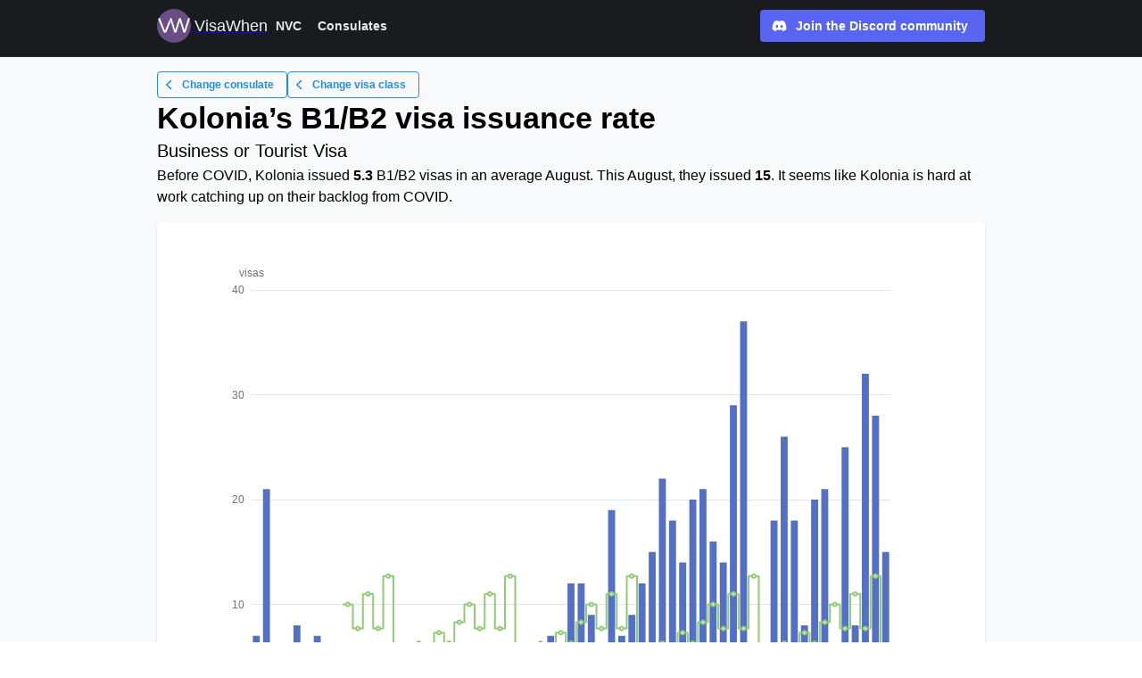

--- FILE ---
content_type: text/html; charset=utf-8
request_url: https://visawhen.com/consulates/kolonia/b1b2
body_size: 12179
content:
<!DOCTYPE html><html lang="en"><head><style type="text/css">:root, :host {
  --fa-font-solid: normal 900 1em/1 "Font Awesome 6 Solid";
  --fa-font-regular: normal 400 1em/1 "Font Awesome 6 Regular";
  --fa-font-light: normal 300 1em/1 "Font Awesome 6 Light";
  --fa-font-thin: normal 100 1em/1 "Font Awesome 6 Thin";
  --fa-font-duotone: normal 900 1em/1 "Font Awesome 6 Duotone";
  --fa-font-sharp-solid: normal 900 1em/1 "Font Awesome 6 Sharp";
  --fa-font-sharp-regular: normal 400 1em/1 "Font Awesome 6 Sharp";
  --fa-font-brands: normal 400 1em/1 "Font Awesome 6 Brands";
}

svg:not(:root).svg-inline--fa, svg:not(:host).svg-inline--fa {
  overflow: visible;
  box-sizing: content-box;
}

.svg-inline--fa {
  display: var(--fa-display, inline-block);
  height: 1em;
  overflow: visible;
  vertical-align: -0.125em;
}
.svg-inline--fa.fa-2xs {
  vertical-align: 0.1em;
}
.svg-inline--fa.fa-xs {
  vertical-align: 0em;
}
.svg-inline--fa.fa-sm {
  vertical-align: -0.0714285705em;
}
.svg-inline--fa.fa-lg {
  vertical-align: -0.2em;
}
.svg-inline--fa.fa-xl {
  vertical-align: -0.25em;
}
.svg-inline--fa.fa-2xl {
  vertical-align: -0.3125em;
}
.svg-inline--fa.fa-pull-left {
  margin-right: var(--fa-pull-margin, 0.3em);
  width: auto;
}
.svg-inline--fa.fa-pull-right {
  margin-left: var(--fa-pull-margin, 0.3em);
  width: auto;
}
.svg-inline--fa.fa-li {
  width: var(--fa-li-width, 2em);
  top: 0.25em;
}
.svg-inline--fa.fa-fw {
  width: var(--fa-fw-width, 1.25em);
}

.fa-layers svg.svg-inline--fa {
  bottom: 0;
  left: 0;
  margin: auto;
  position: absolute;
  right: 0;
  top: 0;
}

.fa-layers-counter, .fa-layers-text {
  display: inline-block;
  position: absolute;
  text-align: center;
}

.fa-layers {
  display: inline-block;
  height: 1em;
  position: relative;
  text-align: center;
  vertical-align: -0.125em;
  width: 1em;
}
.fa-layers svg.svg-inline--fa {
  -webkit-transform-origin: center center;
          transform-origin: center center;
}

.fa-layers-text {
  left: 50%;
  top: 50%;
  -webkit-transform: translate(-50%, -50%);
          transform: translate(-50%, -50%);
  -webkit-transform-origin: center center;
          transform-origin: center center;
}

.fa-layers-counter {
  background-color: var(--fa-counter-background-color, #ff253a);
  border-radius: var(--fa-counter-border-radius, 1em);
  box-sizing: border-box;
  color: var(--fa-inverse, #fff);
  line-height: var(--fa-counter-line-height, 1);
  max-width: var(--fa-counter-max-width, 5em);
  min-width: var(--fa-counter-min-width, 1.5em);
  overflow: hidden;
  padding: var(--fa-counter-padding, 0.25em 0.5em);
  right: var(--fa-right, 0);
  text-overflow: ellipsis;
  top: var(--fa-top, 0);
  -webkit-transform: scale(var(--fa-counter-scale, 0.25));
          transform: scale(var(--fa-counter-scale, 0.25));
  -webkit-transform-origin: top right;
          transform-origin: top right;
}

.fa-layers-bottom-right {
  bottom: var(--fa-bottom, 0);
  right: var(--fa-right, 0);
  top: auto;
  -webkit-transform: scale(var(--fa-layers-scale, 0.25));
          transform: scale(var(--fa-layers-scale, 0.25));
  -webkit-transform-origin: bottom right;
          transform-origin: bottom right;
}

.fa-layers-bottom-left {
  bottom: var(--fa-bottom, 0);
  left: var(--fa-left, 0);
  right: auto;
  top: auto;
  -webkit-transform: scale(var(--fa-layers-scale, 0.25));
          transform: scale(var(--fa-layers-scale, 0.25));
  -webkit-transform-origin: bottom left;
          transform-origin: bottom left;
}

.fa-layers-top-right {
  top: var(--fa-top, 0);
  right: var(--fa-right, 0);
  -webkit-transform: scale(var(--fa-layers-scale, 0.25));
          transform: scale(var(--fa-layers-scale, 0.25));
  -webkit-transform-origin: top right;
          transform-origin: top right;
}

.fa-layers-top-left {
  left: var(--fa-left, 0);
  right: auto;
  top: var(--fa-top, 0);
  -webkit-transform: scale(var(--fa-layers-scale, 0.25));
          transform: scale(var(--fa-layers-scale, 0.25));
  -webkit-transform-origin: top left;
          transform-origin: top left;
}

.fa-1x {
  font-size: 1em;
}

.fa-2x {
  font-size: 2em;
}

.fa-3x {
  font-size: 3em;
}

.fa-4x {
  font-size: 4em;
}

.fa-5x {
  font-size: 5em;
}

.fa-6x {
  font-size: 6em;
}

.fa-7x {
  font-size: 7em;
}

.fa-8x {
  font-size: 8em;
}

.fa-9x {
  font-size: 9em;
}

.fa-10x {
  font-size: 10em;
}

.fa-2xs {
  font-size: 0.625em;
  line-height: 0.1em;
  vertical-align: 0.225em;
}

.fa-xs {
  font-size: 0.75em;
  line-height: 0.0833333337em;
  vertical-align: 0.125em;
}

.fa-sm {
  font-size: 0.875em;
  line-height: 0.0714285718em;
  vertical-align: 0.0535714295em;
}

.fa-lg {
  font-size: 1.25em;
  line-height: 0.05em;
  vertical-align: -0.075em;
}

.fa-xl {
  font-size: 1.5em;
  line-height: 0.0416666682em;
  vertical-align: -0.125em;
}

.fa-2xl {
  font-size: 2em;
  line-height: 0.03125em;
  vertical-align: -0.1875em;
}

.fa-fw {
  text-align: center;
  width: 1.25em;
}

.fa-ul {
  list-style-type: none;
  margin-left: var(--fa-li-margin, 2.5em);
  padding-left: 0;
}
.fa-ul > li {
  position: relative;
}

.fa-li {
  left: calc(var(--fa-li-width, 2em) * -1);
  position: absolute;
  text-align: center;
  width: var(--fa-li-width, 2em);
  line-height: inherit;
}

.fa-border {
  border-color: var(--fa-border-color, #eee);
  border-radius: var(--fa-border-radius, 0.1em);
  border-style: var(--fa-border-style, solid);
  border-width: var(--fa-border-width, 0.08em);
  padding: var(--fa-border-padding, 0.2em 0.25em 0.15em);
}

.fa-pull-left {
  float: left;
  margin-right: var(--fa-pull-margin, 0.3em);
}

.fa-pull-right {
  float: right;
  margin-left: var(--fa-pull-margin, 0.3em);
}

.fa-beat {
  -webkit-animation-name: fa-beat;
          animation-name: fa-beat;
  -webkit-animation-delay: var(--fa-animation-delay, 0s);
          animation-delay: var(--fa-animation-delay, 0s);
  -webkit-animation-direction: var(--fa-animation-direction, normal);
          animation-direction: var(--fa-animation-direction, normal);
  -webkit-animation-duration: var(--fa-animation-duration, 1s);
          animation-duration: var(--fa-animation-duration, 1s);
  -webkit-animation-iteration-count: var(--fa-animation-iteration-count, infinite);
          animation-iteration-count: var(--fa-animation-iteration-count, infinite);
  -webkit-animation-timing-function: var(--fa-animation-timing, ease-in-out);
          animation-timing-function: var(--fa-animation-timing, ease-in-out);
}

.fa-bounce {
  -webkit-animation-name: fa-bounce;
          animation-name: fa-bounce;
  -webkit-animation-delay: var(--fa-animation-delay, 0s);
          animation-delay: var(--fa-animation-delay, 0s);
  -webkit-animation-direction: var(--fa-animation-direction, normal);
          animation-direction: var(--fa-animation-direction, normal);
  -webkit-animation-duration: var(--fa-animation-duration, 1s);
          animation-duration: var(--fa-animation-duration, 1s);
  -webkit-animation-iteration-count: var(--fa-animation-iteration-count, infinite);
          animation-iteration-count: var(--fa-animation-iteration-count, infinite);
  -webkit-animation-timing-function: var(--fa-animation-timing, cubic-bezier(0.28, 0.84, 0.42, 1));
          animation-timing-function: var(--fa-animation-timing, cubic-bezier(0.28, 0.84, 0.42, 1));
}

.fa-fade {
  -webkit-animation-name: fa-fade;
          animation-name: fa-fade;
  -webkit-animation-delay: var(--fa-animation-delay, 0s);
          animation-delay: var(--fa-animation-delay, 0s);
  -webkit-animation-direction: var(--fa-animation-direction, normal);
          animation-direction: var(--fa-animation-direction, normal);
  -webkit-animation-duration: var(--fa-animation-duration, 1s);
          animation-duration: var(--fa-animation-duration, 1s);
  -webkit-animation-iteration-count: var(--fa-animation-iteration-count, infinite);
          animation-iteration-count: var(--fa-animation-iteration-count, infinite);
  -webkit-animation-timing-function: var(--fa-animation-timing, cubic-bezier(0.4, 0, 0.6, 1));
          animation-timing-function: var(--fa-animation-timing, cubic-bezier(0.4, 0, 0.6, 1));
}

.fa-beat-fade {
  -webkit-animation-name: fa-beat-fade;
          animation-name: fa-beat-fade;
  -webkit-animation-delay: var(--fa-animation-delay, 0s);
          animation-delay: var(--fa-animation-delay, 0s);
  -webkit-animation-direction: var(--fa-animation-direction, normal);
          animation-direction: var(--fa-animation-direction, normal);
  -webkit-animation-duration: var(--fa-animation-duration, 1s);
          animation-duration: var(--fa-animation-duration, 1s);
  -webkit-animation-iteration-count: var(--fa-animation-iteration-count, infinite);
          animation-iteration-count: var(--fa-animation-iteration-count, infinite);
  -webkit-animation-timing-function: var(--fa-animation-timing, cubic-bezier(0.4, 0, 0.6, 1));
          animation-timing-function: var(--fa-animation-timing, cubic-bezier(0.4, 0, 0.6, 1));
}

.fa-flip {
  -webkit-animation-name: fa-flip;
          animation-name: fa-flip;
  -webkit-animation-delay: var(--fa-animation-delay, 0s);
          animation-delay: var(--fa-animation-delay, 0s);
  -webkit-animation-direction: var(--fa-animation-direction, normal);
          animation-direction: var(--fa-animation-direction, normal);
  -webkit-animation-duration: var(--fa-animation-duration, 1s);
          animation-duration: var(--fa-animation-duration, 1s);
  -webkit-animation-iteration-count: var(--fa-animation-iteration-count, infinite);
          animation-iteration-count: var(--fa-animation-iteration-count, infinite);
  -webkit-animation-timing-function: var(--fa-animation-timing, ease-in-out);
          animation-timing-function: var(--fa-animation-timing, ease-in-out);
}

.fa-shake {
  -webkit-animation-name: fa-shake;
          animation-name: fa-shake;
  -webkit-animation-delay: var(--fa-animation-delay, 0s);
          animation-delay: var(--fa-animation-delay, 0s);
  -webkit-animation-direction: var(--fa-animation-direction, normal);
          animation-direction: var(--fa-animation-direction, normal);
  -webkit-animation-duration: var(--fa-animation-duration, 1s);
          animation-duration: var(--fa-animation-duration, 1s);
  -webkit-animation-iteration-count: var(--fa-animation-iteration-count, infinite);
          animation-iteration-count: var(--fa-animation-iteration-count, infinite);
  -webkit-animation-timing-function: var(--fa-animation-timing, linear);
          animation-timing-function: var(--fa-animation-timing, linear);
}

.fa-spin {
  -webkit-animation-name: fa-spin;
          animation-name: fa-spin;
  -webkit-animation-delay: var(--fa-animation-delay, 0s);
          animation-delay: var(--fa-animation-delay, 0s);
  -webkit-animation-direction: var(--fa-animation-direction, normal);
          animation-direction: var(--fa-animation-direction, normal);
  -webkit-animation-duration: var(--fa-animation-duration, 2s);
          animation-duration: var(--fa-animation-duration, 2s);
  -webkit-animation-iteration-count: var(--fa-animation-iteration-count, infinite);
          animation-iteration-count: var(--fa-animation-iteration-count, infinite);
  -webkit-animation-timing-function: var(--fa-animation-timing, linear);
          animation-timing-function: var(--fa-animation-timing, linear);
}

.fa-spin-reverse {
  --fa-animation-direction: reverse;
}

.fa-pulse,
.fa-spin-pulse {
  -webkit-animation-name: fa-spin;
          animation-name: fa-spin;
  -webkit-animation-direction: var(--fa-animation-direction, normal);
          animation-direction: var(--fa-animation-direction, normal);
  -webkit-animation-duration: var(--fa-animation-duration, 1s);
          animation-duration: var(--fa-animation-duration, 1s);
  -webkit-animation-iteration-count: var(--fa-animation-iteration-count, infinite);
          animation-iteration-count: var(--fa-animation-iteration-count, infinite);
  -webkit-animation-timing-function: var(--fa-animation-timing, steps(8));
          animation-timing-function: var(--fa-animation-timing, steps(8));
}

@media (prefers-reduced-motion: reduce) {
  .fa-beat,
.fa-bounce,
.fa-fade,
.fa-beat-fade,
.fa-flip,
.fa-pulse,
.fa-shake,
.fa-spin,
.fa-spin-pulse {
    -webkit-animation-delay: -1ms;
            animation-delay: -1ms;
    -webkit-animation-duration: 1ms;
            animation-duration: 1ms;
    -webkit-animation-iteration-count: 1;
            animation-iteration-count: 1;
    -webkit-transition-delay: 0s;
            transition-delay: 0s;
    -webkit-transition-duration: 0s;
            transition-duration: 0s;
  }
}
@-webkit-keyframes fa-beat {
  0%, 90% {
    -webkit-transform: scale(1);
            transform: scale(1);
  }
  45% {
    -webkit-transform: scale(var(--fa-beat-scale, 1.25));
            transform: scale(var(--fa-beat-scale, 1.25));
  }
}
@keyframes fa-beat {
  0%, 90% {
    -webkit-transform: scale(1);
            transform: scale(1);
  }
  45% {
    -webkit-transform: scale(var(--fa-beat-scale, 1.25));
            transform: scale(var(--fa-beat-scale, 1.25));
  }
}
@-webkit-keyframes fa-bounce {
  0% {
    -webkit-transform: scale(1, 1) translateY(0);
            transform: scale(1, 1) translateY(0);
  }
  10% {
    -webkit-transform: scale(var(--fa-bounce-start-scale-x, 1.1), var(--fa-bounce-start-scale-y, 0.9)) translateY(0);
            transform: scale(var(--fa-bounce-start-scale-x, 1.1), var(--fa-bounce-start-scale-y, 0.9)) translateY(0);
  }
  30% {
    -webkit-transform: scale(var(--fa-bounce-jump-scale-x, 0.9), var(--fa-bounce-jump-scale-y, 1.1)) translateY(var(--fa-bounce-height, -0.5em));
            transform: scale(var(--fa-bounce-jump-scale-x, 0.9), var(--fa-bounce-jump-scale-y, 1.1)) translateY(var(--fa-bounce-height, -0.5em));
  }
  50% {
    -webkit-transform: scale(var(--fa-bounce-land-scale-x, 1.05), var(--fa-bounce-land-scale-y, 0.95)) translateY(0);
            transform: scale(var(--fa-bounce-land-scale-x, 1.05), var(--fa-bounce-land-scale-y, 0.95)) translateY(0);
  }
  57% {
    -webkit-transform: scale(1, 1) translateY(var(--fa-bounce-rebound, -0.125em));
            transform: scale(1, 1) translateY(var(--fa-bounce-rebound, -0.125em));
  }
  64% {
    -webkit-transform: scale(1, 1) translateY(0);
            transform: scale(1, 1) translateY(0);
  }
  100% {
    -webkit-transform: scale(1, 1) translateY(0);
            transform: scale(1, 1) translateY(0);
  }
}
@keyframes fa-bounce {
  0% {
    -webkit-transform: scale(1, 1) translateY(0);
            transform: scale(1, 1) translateY(0);
  }
  10% {
    -webkit-transform: scale(var(--fa-bounce-start-scale-x, 1.1), var(--fa-bounce-start-scale-y, 0.9)) translateY(0);
            transform: scale(var(--fa-bounce-start-scale-x, 1.1), var(--fa-bounce-start-scale-y, 0.9)) translateY(0);
  }
  30% {
    -webkit-transform: scale(var(--fa-bounce-jump-scale-x, 0.9), var(--fa-bounce-jump-scale-y, 1.1)) translateY(var(--fa-bounce-height, -0.5em));
            transform: scale(var(--fa-bounce-jump-scale-x, 0.9), var(--fa-bounce-jump-scale-y, 1.1)) translateY(var(--fa-bounce-height, -0.5em));
  }
  50% {
    -webkit-transform: scale(var(--fa-bounce-land-scale-x, 1.05), var(--fa-bounce-land-scale-y, 0.95)) translateY(0);
            transform: scale(var(--fa-bounce-land-scale-x, 1.05), var(--fa-bounce-land-scale-y, 0.95)) translateY(0);
  }
  57% {
    -webkit-transform: scale(1, 1) translateY(var(--fa-bounce-rebound, -0.125em));
            transform: scale(1, 1) translateY(var(--fa-bounce-rebound, -0.125em));
  }
  64% {
    -webkit-transform: scale(1, 1) translateY(0);
            transform: scale(1, 1) translateY(0);
  }
  100% {
    -webkit-transform: scale(1, 1) translateY(0);
            transform: scale(1, 1) translateY(0);
  }
}
@-webkit-keyframes fa-fade {
  50% {
    opacity: var(--fa-fade-opacity, 0.4);
  }
}
@keyframes fa-fade {
  50% {
    opacity: var(--fa-fade-opacity, 0.4);
  }
}
@-webkit-keyframes fa-beat-fade {
  0%, 100% {
    opacity: var(--fa-beat-fade-opacity, 0.4);
    -webkit-transform: scale(1);
            transform: scale(1);
  }
  50% {
    opacity: 1;
    -webkit-transform: scale(var(--fa-beat-fade-scale, 1.125));
            transform: scale(var(--fa-beat-fade-scale, 1.125));
  }
}
@keyframes fa-beat-fade {
  0%, 100% {
    opacity: var(--fa-beat-fade-opacity, 0.4);
    -webkit-transform: scale(1);
            transform: scale(1);
  }
  50% {
    opacity: 1;
    -webkit-transform: scale(var(--fa-beat-fade-scale, 1.125));
            transform: scale(var(--fa-beat-fade-scale, 1.125));
  }
}
@-webkit-keyframes fa-flip {
  50% {
    -webkit-transform: rotate3d(var(--fa-flip-x, 0), var(--fa-flip-y, 1), var(--fa-flip-z, 0), var(--fa-flip-angle, -180deg));
            transform: rotate3d(var(--fa-flip-x, 0), var(--fa-flip-y, 1), var(--fa-flip-z, 0), var(--fa-flip-angle, -180deg));
  }
}
@keyframes fa-flip {
  50% {
    -webkit-transform: rotate3d(var(--fa-flip-x, 0), var(--fa-flip-y, 1), var(--fa-flip-z, 0), var(--fa-flip-angle, -180deg));
            transform: rotate3d(var(--fa-flip-x, 0), var(--fa-flip-y, 1), var(--fa-flip-z, 0), var(--fa-flip-angle, -180deg));
  }
}
@-webkit-keyframes fa-shake {
  0% {
    -webkit-transform: rotate(-15deg);
            transform: rotate(-15deg);
  }
  4% {
    -webkit-transform: rotate(15deg);
            transform: rotate(15deg);
  }
  8%, 24% {
    -webkit-transform: rotate(-18deg);
            transform: rotate(-18deg);
  }
  12%, 28% {
    -webkit-transform: rotate(18deg);
            transform: rotate(18deg);
  }
  16% {
    -webkit-transform: rotate(-22deg);
            transform: rotate(-22deg);
  }
  20% {
    -webkit-transform: rotate(22deg);
            transform: rotate(22deg);
  }
  32% {
    -webkit-transform: rotate(-12deg);
            transform: rotate(-12deg);
  }
  36% {
    -webkit-transform: rotate(12deg);
            transform: rotate(12deg);
  }
  40%, 100% {
    -webkit-transform: rotate(0deg);
            transform: rotate(0deg);
  }
}
@keyframes fa-shake {
  0% {
    -webkit-transform: rotate(-15deg);
            transform: rotate(-15deg);
  }
  4% {
    -webkit-transform: rotate(15deg);
            transform: rotate(15deg);
  }
  8%, 24% {
    -webkit-transform: rotate(-18deg);
            transform: rotate(-18deg);
  }
  12%, 28% {
    -webkit-transform: rotate(18deg);
            transform: rotate(18deg);
  }
  16% {
    -webkit-transform: rotate(-22deg);
            transform: rotate(-22deg);
  }
  20% {
    -webkit-transform: rotate(22deg);
            transform: rotate(22deg);
  }
  32% {
    -webkit-transform: rotate(-12deg);
            transform: rotate(-12deg);
  }
  36% {
    -webkit-transform: rotate(12deg);
            transform: rotate(12deg);
  }
  40%, 100% {
    -webkit-transform: rotate(0deg);
            transform: rotate(0deg);
  }
}
@-webkit-keyframes fa-spin {
  0% {
    -webkit-transform: rotate(0deg);
            transform: rotate(0deg);
  }
  100% {
    -webkit-transform: rotate(360deg);
            transform: rotate(360deg);
  }
}
@keyframes fa-spin {
  0% {
    -webkit-transform: rotate(0deg);
            transform: rotate(0deg);
  }
  100% {
    -webkit-transform: rotate(360deg);
            transform: rotate(360deg);
  }
}
.fa-rotate-90 {
  -webkit-transform: rotate(90deg);
          transform: rotate(90deg);
}

.fa-rotate-180 {
  -webkit-transform: rotate(180deg);
          transform: rotate(180deg);
}

.fa-rotate-270 {
  -webkit-transform: rotate(270deg);
          transform: rotate(270deg);
}

.fa-flip-horizontal {
  -webkit-transform: scale(-1, 1);
          transform: scale(-1, 1);
}

.fa-flip-vertical {
  -webkit-transform: scale(1, -1);
          transform: scale(1, -1);
}

.fa-flip-both,
.fa-flip-horizontal.fa-flip-vertical {
  -webkit-transform: scale(-1, -1);
          transform: scale(-1, -1);
}

.fa-rotate-by {
  -webkit-transform: rotate(var(--fa-rotate-angle, none));
          transform: rotate(var(--fa-rotate-angle, none));
}

.fa-stack {
  display: inline-block;
  vertical-align: middle;
  height: 2em;
  position: relative;
  width: 2.5em;
}

.fa-stack-1x,
.fa-stack-2x {
  bottom: 0;
  left: 0;
  margin: auto;
  position: absolute;
  right: 0;
  top: 0;
  z-index: var(--fa-stack-z-index, auto);
}

.svg-inline--fa.fa-stack-1x {
  height: 1em;
  width: 1.25em;
}
.svg-inline--fa.fa-stack-2x {
  height: 2em;
  width: 2.5em;
}

.fa-inverse {
  color: var(--fa-inverse, #fff);
}

.sr-only,
.fa-sr-only {
  position: absolute;
  width: 1px;
  height: 1px;
  padding: 0;
  margin: -1px;
  overflow: hidden;
  clip: rect(0, 0, 0, 0);
  white-space: nowrap;
  border-width: 0;
}

.sr-only-focusable:not(:focus),
.fa-sr-only-focusable:not(:focus) {
  position: absolute;
  width: 1px;
  height: 1px;
  padding: 0;
  margin: -1px;
  overflow: hidden;
  clip: rect(0, 0, 0, 0);
  white-space: nowrap;
  border-width: 0;
}

.svg-inline--fa .fa-primary {
  fill: var(--fa-primary-color, currentColor);
  opacity: var(--fa-primary-opacity, 1);
}

.svg-inline--fa .fa-secondary {
  fill: var(--fa-secondary-color, currentColor);
  opacity: var(--fa-secondary-opacity, 0.4);
}

.svg-inline--fa.fa-swap-opacity .fa-primary {
  opacity: var(--fa-secondary-opacity, 0.4);
}

.svg-inline--fa.fa-swap-opacity .fa-secondary {
  opacity: var(--fa-primary-opacity, 1);
}

.svg-inline--fa mask .fa-primary,
.svg-inline--fa mask .fa-secondary {
  fill: black;
}

.fad.fa-inverse,
.fa-duotone.fa-inverse {
  color: var(--fa-inverse, #fff);
}</style><style data-emotion="mantine hr6aor 1vtn95c 1udmbix 1uztx50 d9zk78 hpmcve 1qj7haw 1wxr7hz 9rx0rd zq4ujs 1ukj1r8 8k3bl3 1wpc1xj 1ryt1ht 1eak53n 1jbrfp 1yv29th 1tqsd14 c1aji9 dicgnb 1esphu5 1d564l0 qdotc7 bm4w0s o8f7c2 omhio0 caxjnw 1gs5x44" data-s="">.mantine-hr6aor{display:-webkit-box;display:-webkit-flex;display:-ms-flexbox;display:flex;box-sizing:border-box;}.mantine-1vtn95c{-webkit-flex:1;-ms-flex:1;flex:1;width:100vw;box-sizing:border-box;min-height:100vh;padding-top:calc(var(--mantine-header-height, 0) + 1rem);padding-bottom:calc(var(--mantine-footer-height, 0) + 1rem);padding-left:calc(var(--mantine-navbar-width, 0) + 1rem);padding-right:calc(var(--mantine-aside-width, 0) + 1rem);background-color:#f8f9fa;}@media (max-width: -0.0625em){.mantine-1vtn95c{padding-right:1rem;}}.mantine-1udmbix{box-sizing:border-box;}.mantine-1uztx50{font-family:-apple-system,BlinkMacSystemFont,Segoe UI,Roboto,Helvetica,Arial,sans-serif,Apple Color Emoji,Segoe UI Emoji;top:0;left:0;right:0;z-index:100;height:4rem;max-height:4rem;position:fixed;box-sizing:border-box;background-color:#1A1B1E;border-bottom:0.0625rem solid #2C2E33;padding:0.625rem;}.mantine-d9zk78{padding-left:1rem;padding-right:1rem;max-width:60rem;margin-left:auto;margin-right:auto;}.mantine-hpmcve{display:-webkit-box;display:-webkit-flex;display:-ms-flexbox;display:flex;-webkit-align-items:center;-webkit-box-align:center;-ms-flex-align:center;align-items:center;-webkit-box-pack:justify;-webkit-justify-content:space-between;justify-content:space-between;}.mantine-1qj7haw{box-sizing:border-box;display:-webkit-box;display:-webkit-flex;display:-ms-flexbox;display:flex;-webkit-flex-direction:row;-ms-flex-direction:row;flex-direction:row;-webkit-align-items:center;-webkit-box-align:center;-ms-flex-align:center;align-items:center;-webkit-box-flex-wrap:wrap;-webkit-flex-wrap:wrap;-ms-flex-wrap:wrap;flex-wrap:wrap;-webkit-box-pack:start;-ms-flex-pack:start;-webkit-justify-content:flex-start;justify-content:flex-start;gap:0.75rem;}.mantine-1qj7haw>*{box-sizing:border-box;-webkit-box-flex:0;-webkit-flex-grow:0;-ms-flex-positive:0;flex-grow:0;}.mantine-1wxr7hz{box-sizing:border-box;display:-webkit-box;display:-webkit-flex;display:-ms-flexbox;display:flex;-webkit-flex-direction:row;-ms-flex-direction:row;flex-direction:row;-webkit-align-items:center;-webkit-box-align:center;-ms-flex-align:center;align-items:center;-webkit-box-flex-wrap:wrap;-webkit-flex-wrap:wrap;-ms-flex-wrap:wrap;flex-wrap:wrap;-webkit-box-pack:start;-ms-flex-pack:start;-webkit-justify-content:flex-start;justify-content:flex-start;gap:0.125rem;color:#f1f3f5;}.mantine-1wxr7hz>*{box-sizing:border-box;-webkit-box-flex:0;-webkit-flex-grow:0;-ms-flex-positive:0;flex-grow:0;}.mantine-9rx0rd{object-fit:cover;width:100%;height:100%;display:block;}.mantine-zq4ujs{-webkit-tap-highlight-color:transparent;box-sizing:border-box;position:relative;display:block;-webkit-user-select:none;-moz-user-select:none;-ms-user-select:none;user-select:none;overflow:hidden;border-radius:0.25rem;-webkit-text-decoration:none;text-decoration:none;border:0;background-color:transparent;padding:0;width:2.375rem;min-width:2.375rem;height:2.375rem;}.mantine-zq4ujs:focus{outline-offset:0.125rem;outline:0.125rem solid #1c7ed6;}.mantine-zq4ujs:focus:not(:focus-visible){outline:none;}.mantine-1ukj1r8{font-family:-apple-system,BlinkMacSystemFont,Segoe UI,Roboto,Helvetica,Arial,sans-serif,Apple Color Emoji,Segoe UI Emoji;-webkit-tap-highlight-color:transparent;color:inherit;font-size:1.125rem;line-height:1.55;-webkit-text-decoration:none;text-decoration:none;font-weight:500;}.mantine-1ukj1r8:focus{outline-offset:0.125rem;outline:0.125rem solid #1c7ed6;}.mantine-1ukj1r8:focus:not(:focus-visible){outline:none;}@media (max-width: 35.9375em){.mantine-1ukj1r8{display:none;}}.mantine-8k3bl3{box-sizing:border-box;display:-webkit-box;display:-webkit-flex;display:-ms-flexbox;display:flex;-webkit-flex-direction:row;-ms-flex-direction:row;flex-direction:row;-webkit-align-items:center;-webkit-box-align:center;-ms-flex-align:center;align-items:center;-webkit-box-flex-wrap:wrap;-webkit-flex-wrap:wrap;-ms-flex-wrap:wrap;flex-wrap:wrap;-webkit-box-pack:start;-ms-flex-pack:start;-webkit-justify-content:flex-start;justify-content:flex-start;gap:0.625rem;}.mantine-8k3bl3>*{box-sizing:border-box;-webkit-box-flex:0;-webkit-flex-grow:0;-ms-flex-positive:0;flex-grow:0;}.mantine-1wpc1xj{display:-webkit-box;display:-webkit-flex;display:-ms-flexbox;display:flex;-webkit-align-items:center;-webkit-box-align:center;-ms-flex-align:center;align-items:center;-webkit-box-pack:center;-ms-flex-pack:center;-webkit-justify-content:center;justify-content:center;height:100%;overflow:visible;}.mantine-1ryt1ht{white-space:nowrap;height:100%;overflow:hidden;display:-webkit-box;display:-webkit-flex;display:-ms-flexbox;display:flex;-webkit-align-items:center;-webkit-box-align:center;-ms-flex-align:center;align-items:center;}.mantine-1eak53n{-webkit-tap-highlight-color:transparent;font-family:-apple-system,BlinkMacSystemFont,Segoe UI,Roboto,Helvetica,Arial,sans-serif,Apple Color Emoji,Segoe UI Emoji;cursor:pointer;border:0;padding:0;-webkit-appearance:none;-moz-appearance:none;-ms-appearance:none;appearance:none;font-size:1rem;background-color:transparent;text-align:left;color:#C1C2C5;-webkit-text-decoration:none;text-decoration:none;box-sizing:border-box;height:1.625rem;padding-left:0.5rem;padding-right:0.5rem;font-family:-apple-system,BlinkMacSystemFont,Segoe UI,Roboto,Helvetica,Arial,sans-serif,Apple Color Emoji,Segoe UI Emoji;-webkit-tap-highlight-color:transparent;display:inline-block;width:auto;border-radius:0.25rem;font-weight:600;position:relative;line-height:1;font-size:0.875rem;-webkit-user-select:none;-moz-user-select:none;-ms-user-select:none;user-select:none;cursor:pointer;border:0.0625rem solid transparent;background-color:transparent;color:#e9ecef;}.mantine-1eak53n:focus{outline-offset:0.125rem;outline:0.125rem solid #1c7ed6;}.mantine-1eak53n:focus:not(:focus-visible){outline:none;}.mantine-1eak53n:focus{outline-offset:0.125rem;outline:0.125rem solid #1c7ed6;}.mantine-1eak53n:focus:not(:focus-visible){outline:none;}@media (hover: hover){.mantine-1eak53n:not([data-disabled]):hover{background-color:rgba(52, 58, 64, 0.2);}}@media (hover: none){.mantine-1eak53n:not([data-disabled]):active{background-color:rgba(52, 58, 64, 0.2);}}.mantine-1eak53n:active{-webkit-transform:translateY(0.0625rem);-moz-transform:translateY(0.0625rem);-ms-transform:translateY(0.0625rem);transform:translateY(0.0625rem);}.mantine-1eak53n:disabled,.mantine-1eak53n[data-disabled]{border-color:transparent;background-color:#373A40;color:#25262b;cursor:not-allowed;background-image:none;pointer-events:none;}.mantine-1eak53n:disabled:active,.mantine-1eak53n[data-disabled]:active{-webkit-transform:none;-moz-transform:none;-ms-transform:none;transform:none;}.mantine-1eak53n[data-loading]{pointer-events:none;}.mantine-1eak53n[data-loading]::before{content:"";position:absolute;top:-0.0625rem;right:-0.0625rem;left:-0.0625rem;bottom:-0.0625rem;background-color:rgba(26, 27, 30, 0.5);border-radius:0.25rem;cursor:not-allowed;}.mantine-1jbrfp{display:-webkit-box;display:-webkit-flex;display:-ms-flexbox;display:flex;-webkit-align-items:center;-webkit-box-align:center;-ms-flex-align:center;align-items:center;margin-right:0.625rem;}.mantine-1yv29th{-webkit-tap-highlight-color:transparent;font-family:-apple-system,BlinkMacSystemFont,Segoe UI,Roboto,Helvetica,Arial,sans-serif,Apple Color Emoji,Segoe UI Emoji;cursor:pointer;border:0;padding:0;-webkit-appearance:none;-moz-appearance:none;-ms-appearance:none;appearance:none;font-size:1rem;background-color:transparent;text-align:left;color:#C1C2C5;-webkit-text-decoration:none;text-decoration:none;box-sizing:border-box;height:2.25rem;padding-left:calc(1.125rem  / 1.5);padding-right:1.125rem;font-family:-apple-system,BlinkMacSystemFont,Segoe UI,Roboto,Helvetica,Arial,sans-serif,Apple Color Emoji,Segoe UI Emoji;-webkit-tap-highlight-color:transparent;display:inline-block;width:auto;border-radius:0.25rem;font-weight:600;position:relative;line-height:1;font-size:0.875rem;-webkit-user-select:none;-moz-user-select:none;-ms-user-select:none;user-select:none;cursor:pointer;border:0.0625rem solid transparent;background-color:#1971c2;color:#fff;background-color:#5865f2;}.mantine-1yv29th:focus{outline-offset:0.125rem;outline:0.125rem solid #1c7ed6;}.mantine-1yv29th:focus:not(:focus-visible){outline:none;}.mantine-1yv29th:focus{outline-offset:0.125rem;outline:0.125rem solid #1c7ed6;}.mantine-1yv29th:focus:not(:focus-visible){outline:none;}@media (hover: hover){.mantine-1yv29th:not([data-disabled]):hover{background-color:#1864ab;}}@media (hover: none){.mantine-1yv29th:not([data-disabled]):active{background-color:#1864ab;}}.mantine-1yv29th:active{-webkit-transform:translateY(0.0625rem);-moz-transform:translateY(0.0625rem);-ms-transform:translateY(0.0625rem);transform:translateY(0.0625rem);}.mantine-1yv29th:disabled,.mantine-1yv29th[data-disabled]{border-color:transparent;background-color:#373A40;color:#25262b;cursor:not-allowed;background-image:none;pointer-events:none;}.mantine-1yv29th:disabled:active,.mantine-1yv29th[data-disabled]:active{-webkit-transform:none;-moz-transform:none;-ms-transform:none;transform:none;}.mantine-1yv29th[data-loading]{pointer-events:none;}.mantine-1yv29th[data-loading]::before{content:"";position:absolute;top:-0.0625rem;right:-0.0625rem;left:-0.0625rem;bottom:-0.0625rem;background-color:rgba(26, 27, 30, 0.5);border-radius:0.25rem;cursor:not-allowed;}.mantine-1yv29th:hover{background-color:rgba(84, 96, 230, 1);}.mantine-1tqsd14{font-family:-apple-system,BlinkMacSystemFont,Segoe UI,Roboto,Helvetica,Arial,sans-serif,Apple Color Emoji,Segoe UI Emoji;-webkit-tap-highlight-color:transparent;color:inherit;font-size:inherit;line-height:1.55;-webkit-text-decoration:none;text-decoration:none;}.mantine-1tqsd14:focus{outline-offset:0.125rem;outline:0.125rem solid #1c7ed6;}.mantine-1tqsd14:focus:not(:focus-visible){outline:none;}@media (max-width: 47.9375em){.mantine-1tqsd14{display:none;}}.mantine-c1aji9{font-family:-apple-system,BlinkMacSystemFont,Segoe UI,Roboto,Helvetica,Arial,sans-serif,Apple Color Emoji,Segoe UI Emoji;-webkit-tap-highlight-color:transparent;color:inherit;font-size:inherit;line-height:1.55;-webkit-text-decoration:none;text-decoration:none;}.mantine-c1aji9:focus{outline-offset:0.125rem;outline:0.125rem solid #1c7ed6;}.mantine-c1aji9:focus:not(:focus-visible){outline:none;}@media (min-width: 48em){.mantine-c1aji9{display:none;}}.mantine-dicgnb{font-family:-apple-system,BlinkMacSystemFont,Segoe UI,Roboto,Helvetica,Arial,sans-serif,Apple Color Emoji,Segoe UI Emoji;-webkit-tap-highlight-color:transparent;color:inherit;font-size:inherit;line-height:1.55;-webkit-text-decoration:none;text-decoration:none;font-family:-apple-system,BlinkMacSystemFont,Segoe UI,Roboto,Helvetica,Arial,sans-serif,Apple Color Emoji,Segoe UI Emoji;font-weight:700;font-size:2.125rem;line-height:1.3;margin:0;}.mantine-dicgnb:focus{outline-offset:0.125rem;outline:0.125rem solid #339af0;}.mantine-dicgnb:focus:not(:focus-visible){outline:none;}.mantine-1esphu5{font-family:-apple-system,BlinkMacSystemFont,Segoe UI,Roboto,Helvetica,Arial,sans-serif,Apple Color Emoji,Segoe UI Emoji;-webkit-tap-highlight-color:transparent;color:inherit;font-size:1.25rem;line-height:1.55;-webkit-text-decoration:none;text-decoration:none;}.mantine-1esphu5:focus{outline-offset:0.125rem;outline:0.125rem solid #339af0;}.mantine-1esphu5:focus:not(:focus-visible){outline:none;}.mantine-1d564l0{font-family:-apple-system,BlinkMacSystemFont,Segoe UI,Roboto,Helvetica,Arial,sans-serif,Apple Color Emoji,Segoe UI Emoji;-webkit-tap-highlight-color:transparent;color:inherit;font-size:inherit;line-height:1.55;-webkit-text-decoration:none;text-decoration:none;}.mantine-1d564l0:focus{outline-offset:0.125rem;outline:0.125rem solid #339af0;}.mantine-1d564l0:focus:not(:focus-visible){outline:none;}.mantine-qdotc7{font-family:-apple-system,BlinkMacSystemFont,Segoe UI,Roboto,Helvetica,Arial,sans-serif,Apple Color Emoji,Segoe UI Emoji;-webkit-tap-highlight-color:transparent;color:inherit;font-size:inherit;line-height:1.55;-webkit-text-decoration:none;text-decoration:none;background-color:transparent;cursor:pointer;padding:0;border:0;color:#1c7ed6;}.mantine-qdotc7:focus{outline-offset:0.125rem;outline:0.125rem solid #339af0;}.mantine-qdotc7:focus:not(:focus-visible){outline:none;}@media (hover: hover){.mantine-qdotc7:hover{-webkit-text-decoration:underline;text-decoration:underline;}}@media (hover: none){.mantine-qdotc7:active{-webkit-text-decoration:underline;text-decoration:underline;}}.mantine-bm4w0s{outline:0;-webkit-tap-highlight-color:transparent;display:block;-webkit-text-decoration:none;text-decoration:none;color:#000;background-color:#fff;box-sizing:border-box;border-radius:0.25rem;box-shadow:0 0.0625rem 0.1875rem rgba(0, 0, 0, 0.05),0 0.0625rem 0.125rem rgba(0, 0, 0, 0.1);margin-right:0rem;margin-left:0rem;padding:1rem;}.mantine-bm4w0s[data-with-border]{border:0.0625rem solid #dee2e6;}.mantine-o8f7c2{display:-webkit-box;display:-webkit-flex;display:-ms-flexbox;display:flex;-webkit-flex-direction:column;-ms-flex-direction:column;flex-direction:column;-webkit-align-items:stretch;-webkit-box-align:stretch;-ms-flex-align:stretch;align-items:stretch;-webkit-box-pack:start;-ms-flex-pack:start;-webkit-justify-content:flex-start;justify-content:flex-start;gap:0.625rem;text-align:center;margin-top:1.5rem;margin-bottom:1.5rem;padding-right:0.625rem;padding-left:0.625rem;}.mantine-omhio0{font-family:-apple-system,BlinkMacSystemFont,Segoe UI,Roboto,Helvetica,Arial,sans-serif,Apple Color Emoji,Segoe UI Emoji;-webkit-tap-highlight-color:transparent;color:inherit;font-size:inherit;line-height:1.55;-webkit-text-decoration:none;text-decoration:none;font-weight:bold;}.mantine-omhio0:focus{outline-offset:0.125rem;outline:0.125rem solid #339af0;}.mantine-omhio0:focus:not(:focus-visible){outline:none;}.mantine-caxjnw{display:-webkit-box;display:-webkit-flex;display:-ms-flexbox;display:flex;-webkit-flex-direction:column;-ms-flex-direction:column;flex-direction:column;-webkit-align-items:stretch;-webkit-box-align:stretch;-ms-flex-align:stretch;align-items:stretch;-webkit-box-pack:start;-ms-flex-pack:start;-webkit-justify-content:flex-start;justify-content:flex-start;gap:1rem;}.mantine-1gs5x44{-webkit-tap-highlight-color:transparent;font-family:-apple-system,BlinkMacSystemFont,Segoe UI,Roboto,Helvetica,Arial,sans-serif,Apple Color Emoji,Segoe UI Emoji;cursor:pointer;border:0;padding:0;-webkit-appearance:none;-moz-appearance:none;-ms-appearance:none;appearance:none;font-size:1rem;background-color:transparent;text-align:left;color:#000;-webkit-text-decoration:none;text-decoration:none;box-sizing:border-box;height:1.875rem;padding-left:calc(0.875rem  / 1.5);padding-right:0.875rem;font-family:-apple-system,BlinkMacSystemFont,Segoe UI,Roboto,Helvetica,Arial,sans-serif,Apple Color Emoji,Segoe UI Emoji;-webkit-tap-highlight-color:transparent;display:inline-block;width:auto;border-radius:0.25rem;font-weight:600;position:relative;line-height:1;font-size:0.75rem;-webkit-user-select:none;-moz-user-select:none;-ms-user-select:none;user-select:none;cursor:pointer;border:0.0625rem solid #228be6;background-color:transparent;color:#228be6;}.mantine-1gs5x44:focus{outline-offset:0.125rem;outline:0.125rem solid #339af0;}.mantine-1gs5x44:focus:not(:focus-visible){outline:none;}.mantine-1gs5x44:focus{outline-offset:0.125rem;outline:0.125rem solid #339af0;}.mantine-1gs5x44:focus:not(:focus-visible){outline:none;}@media (hover: hover){.mantine-1gs5x44:not([data-disabled]):hover{background-color:rgba(231, 245, 255, 0.35);}}@media (hover: none){.mantine-1gs5x44:not([data-disabled]):active{background-color:rgba(231, 245, 255, 0.35);}}.mantine-1gs5x44:active{-webkit-transform:translateY(0.0625rem);-moz-transform:translateY(0.0625rem);-ms-transform:translateY(0.0625rem);transform:translateY(0.0625rem);}.mantine-1gs5x44:disabled,.mantine-1gs5x44[data-disabled]{border-color:transparent;background-color:#e9ecef;color:#adb5bd;cursor:not-allowed;background-image:none;pointer-events:none;}.mantine-1gs5x44:disabled:active,.mantine-1gs5x44[data-disabled]:active{-webkit-transform:none;-moz-transform:none;-ms-transform:none;transform:none;}.mantine-1gs5x44[data-loading]{pointer-events:none;}.mantine-1gs5x44[data-loading]::before{content:"";position:absolute;top:-0.0625rem;right:-0.0625rem;left:-0.0625rem;bottom:-0.0625rem;background-color:rgba(255, 255, 255, .5);border-radius:0.25rem;cursor:not-allowed;}</style><style data-emotion="mantine" data-s=""></style><meta charset="utf-8"><meta name="viewport" content="minimum-scale=1, initial-scale=1, width=device-width"><title>The Kolonia consulate's B1/B2 visa issuance rate (Business or Tourist Visa)</title><meta name="description" content="Kolonia used to issue 7.7 B1/B2 (Business or Tourist Visa) visas in an average August. This August, they issued 15."><link rel="canonical" href="https://visawhen.com/consulates/kolonia/b1b2"><meta property="og:title" content="The Kolonia consulate's B1/B2 visa issuance rate (Business or Tourist Visa)"><meta property="og:description" content="Kolonia used to issue 7.7 B1/B2 (Business or Tourist Visa) visas in an average August. This August, they issued 15."><meta property="og:url" content="https://visawhen.com/consulates/kolonia/b1b2"><meta name="next-head-count" content="8"><meta property="og:type" content="website"><meta property="og:site_name" content="VisaWhen"><meta property="twitter:creator" content="underyx"><meta property="twitter:creator:id" content="222041531"><link rel="apple-touch-icon" sizes="180x180" href="/apple-touch-icon.png"><link rel="icon" type="image/png" sizes="32x32" href="/favicon-32x32.png"><link rel="icon" type="image/png" sizes="16x16" href="/favicon-16x16.png"><link rel="manifest" href="/site.webmanifest"><link rel="preload" href="/_next/static/css/767e84d60e8c8a2f.css" as="style"><link rel="stylesheet" href="/_next/static/css/767e84d60e8c8a2f.css" data-n-g=""><noscript data-n-css=""></noscript><style data-emotion="css-global" data-s="">html{font-family:sans-serif;line-height:1.15;-webkit-text-size-adjust:100%;-moz-text-size-adjust:100%;-ms-text-size-adjust:100%;text-size-adjust:100%;}body{margin:0;}article,aside,footer,header,nav,section,figcaption,figure,main{display:block;}h1{font-size:2em;}hr{box-sizing:content-box;height:0;overflow:visible;}pre{font-family:monospace,monospace;font-size:1em;}a{background:transparent;text-decoration-skip:objects;}a:active,a:hover{outline-width:0;}abbr[title]{border-bottom:none;-webkit-text-decoration:underline;text-decoration:underline;}b,strong{font-weight:bolder;}code,kbp,samp{font-family:monospace,monospace;font-size:1em;}dfn{font-style:italic;}mark{background-color:#ff0;color:#000;}small{font-size:80%;}sub,sup{font-size:75%;line-height:0;position:relative;vertical-align:baseline;}sup{top:-0.5em;}sub{bottom:-0.25em;}audio,video{display:inline-block;}audio:not([controls]){display:none;height:0;}img{border-style:none;vertical-align:middle;}svg:not(:root){overflow:hidden;}button,input,optgroup,select,textarea{font-family:sans-serif;font-size:100%;line-height:1.15;margin:0;}button,input{overflow:visible;}button,select{text-transform:none;}button,[type=reset],[type=submit]{-webkit-appearance:button;}button::-moz-focus-inner,[type=button]::-moz-focus-inner,[type=reset]::-moz-focus-inner,[type=submit]::-moz-focus-inner{border-style:none;padding:0;}button:-moz-focusring,[type=button]:-moz-focusring,[type=reset]:-moz-focusring,[type=submit]:-moz-focusring{outline:0.0625rem dotted ButtonText;}legend{box-sizing:border-box;color:inherit;display:table;max-width:100%;padding:0;white-space:normal;}progress{display:inline-block;vertical-align:baseline;}textarea{overflow:auto;}[type=checkbox],[type=radio]{box-sizing:border-box;padding:0;}[type=number]::-webkit-inner-spin-button,[type=number]::-webkit-outer-spin-button{height:auto;}[type=search]{-webkit-appearance:none;-moz-appearance:none;-ms-appearance:none;appearance:none;}[type=search]::-webkit-search-cancel-button,[type=search]::-webkit-search-decoration{-webkit-appearance:none;-moz-appearance:none;-ms-appearance:none;appearance:none;}::-webkit-file-upload-button{-webkit-appearance:button;-moz-appearance:button;-ms-appearance:button;appearance:button;font:inherit;}details,menu{display:block;}summary{display:-webkit-box;display:-webkit-list-item;display:-ms-list-itembox;display:list-item;}canvas{display:inline-block;}template{display:none;}</style><style data-emotion="css-global" data-s="">*,*::before,*::after{box-sizing:border-box;}html{-webkit-print-color-scheme:light;color-scheme:light;}body{font-family:-apple-system,BlinkMacSystemFont,Segoe UI,Roboto,Helvetica,Arial,sans-serif,Apple Color Emoji,Segoe UI Emoji;background-color:#fff;color:#000;line-height:1.55;font-size:1rem;-webkit-font-smoothing:antialiased;-moz-osx-font-smoothing:grayscale;}</style><style data-emotion="css-global" data-s="">:root{--mantine-header-height:4rem;}</style><link as="script" rel="prefetch" href="/_next/static/chunks/pages/index-99c0acf74015de44.js"><link as="script" rel="prefetch" href="/_next/static/chunks/pages/nvc-bf1ee4c1f4df39a1.js"><link as="script" rel="prefetch" href="/_next/static/chunks/fe5848d6-eedf2f8191e39438.js"><link as="script" rel="prefetch" href="/_next/static/chunks/934-d7af18f12e86236a.js"><link as="script" rel="prefetch" href="/_next/static/chunks/pages/consulates-90ccb62cb7ef0c08.js"><link as="script" rel="prefetch" href="/_next/static/chunks/pages/consulates/%5BpostSlug%5D-8a33d86bd831df5a.js"></head><body><div id="__next"><div class="mantine-AppShell-root mantine-1udmbix"><header class="mantine-Header-root mantine-1uztx50"><div class="mantine-Container-root mantine-d9zk78"><div class="mantine-hpmcve"><div class="mantine-Group-root mantine-1qj7haw"><a href="/"><div class="mantine-Group-root mantine-1wxr7hz"><div class="mantine-Avatar-root mantine-zq4ujs"><img class="mantine-9rx0rd mantine-Avatar-image" src="/logo.svg" alt="Logo for VisaWhen"></div>&nbsp;<div class="mantine-Text-root mantine-MediaQuery-media mantine-1ukj1r8">VisaWhen</div></div></a><div class="mantine-Group-root mantine-8k3bl3"><a href="/nvc"><button class="mantine-UnstyledButton-root mantine-Button-root mantine-1eak53n" type="button" data-button="true"><div class="mantine-1wpc1xj mantine-Button-inner"><span class="mantine-1ryt1ht mantine-Button-label">NVC</span></div></button></a><a href="/consulates"><button class="mantine-UnstyledButton-root mantine-Button-root mantine-1eak53n" type="button" data-button="true"><div class="mantine-1wpc1xj mantine-Button-inner"><span class="mantine-1ryt1ht mantine-Button-label">Consulates</span></div></button></a></div></div><a class="mantine-UnstyledButton-root mantine-Button-root mantine-1yv29th" type="button" data-button="true" target="_blank" rel="noopener" href="https://discord.gg/zkf8w2QtQY"><div class="mantine-1wpc1xj mantine-Button-inner"><span class="mantine-Button-icon mantine-Button-leftIcon mantine-1jbrfp"><svg aria-hidden="true" focusable="false" data-prefix="fab" data-icon="discord" class="svg-inline--fa fa-discord " role="img" xmlns="http://www.w3.org/2000/svg" viewBox="0 0 640 512"><path fill="currentColor" d="M524.531,69.836a1.5,1.5,0,0,0-.764-.7A485.065,485.065,0,0,0,404.081,32.03a1.816,1.816,0,0,0-1.923.91,337.461,337.461,0,0,0-14.9,30.6,447.848,447.848,0,0,0-134.426,0,309.541,309.541,0,0,0-15.135-30.6,1.89,1.89,0,0,0-1.924-.91A483.689,483.689,0,0,0,116.085,69.137a1.712,1.712,0,0,0-.788.676C39.068,183.651,18.186,294.69,28.43,404.354a2.016,2.016,0,0,0,.765,1.375A487.666,487.666,0,0,0,176.02,479.918a1.9,1.9,0,0,0,2.063-.676A348.2,348.2,0,0,0,208.12,430.4a1.86,1.86,0,0,0-1.019-2.588,321.173,321.173,0,0,1-45.868-21.853,1.885,1.885,0,0,1-.185-3.126c3.082-2.309,6.166-4.711,9.109-7.137a1.819,1.819,0,0,1,1.9-.256c96.229,43.917,200.41,43.917,295.5,0a1.812,1.812,0,0,1,1.924.233c2.944,2.426,6.027,4.851,9.132,7.16a1.884,1.884,0,0,1-.162,3.126,301.407,301.407,0,0,1-45.89,21.83,1.875,1.875,0,0,0-1,2.611,391.055,391.055,0,0,0,30.014,48.815,1.864,1.864,0,0,0,2.063.7A486.048,486.048,0,0,0,610.7,405.729a1.882,1.882,0,0,0,.765-1.352C623.729,277.594,590.933,167.465,524.531,69.836ZM222.491,337.58c-28.972,0-52.844-26.587-52.844-59.239S193.056,219.1,222.491,219.1c29.665,0,53.306,26.82,52.843,59.239C275.334,310.993,251.924,337.58,222.491,337.58Zm195.38,0c-28.971,0-52.843-26.587-52.843-59.239S388.437,219.1,417.871,219.1c29.667,0,53.307,26.82,52.844,59.239C470.715,310.993,447.538,337.58,417.871,337.58Z"></path></svg></span><span class="mantine-1ryt1ht mantine-Button-label"><div class="mantine-Text-root mantine-MediaQuery-media mantine-1tqsd14">Join the Discord community</div><div class="mantine-Text-root mantine-MediaQuery-media mantine-c1aji9">Discord</div></span></div></a></div></div></header><div class="mantine-hr6aor mantine-AppShell-body"><main class="mantine-1vtn95c mantine-AppShell-main"><div class="mantine-Container-root mantine-d9zk78"><div class="mantine-Stack-root mantine-caxjnw"><div class="mantine-Group-root mantine-8k3bl3" style="align-self:flex-start"><a class="mantine-UnstyledButton-root mantine-Button-root mantine-1gs5x44" type="button" data-button="true" href="/consulates"><div class="mantine-1wpc1xj mantine-Button-inner"><span class="mantine-Button-icon mantine-Button-leftIcon mantine-1jbrfp"><svg aria-hidden="true" focusable="false" data-prefix="fas" data-icon="chevron-left" class="svg-inline--fa fa-chevron-left " role="img" xmlns="http://www.w3.org/2000/svg" viewBox="0 0 320 512"><path fill="currentColor" d="M9.4 233.4c-12.5 12.5-12.5 32.8 0 45.3l192 192c12.5 12.5 32.8 12.5 45.3 0s12.5-32.8 0-45.3L77.3 256 246.6 86.6c12.5-12.5 12.5-32.8 0-45.3s-32.8-12.5-45.3 0l-192 192z"></path></svg></span><span class="mantine-1ryt1ht mantine-Button-label">Change consulate</span></div></a><a class="mantine-UnstyledButton-root mantine-Button-root mantine-1gs5x44" type="button" data-button="true" href="/consulates/kolonia"><div class="mantine-1wpc1xj mantine-Button-inner"><span class="mantine-Button-icon mantine-Button-leftIcon mantine-1jbrfp"><svg aria-hidden="true" focusable="false" data-prefix="fas" data-icon="chevron-left" class="svg-inline--fa fa-chevron-left " role="img" xmlns="http://www.w3.org/2000/svg" viewBox="0 0 320 512"><path fill="currentColor" d="M9.4 233.4c-12.5 12.5-12.5 32.8 0 45.3l192 192c12.5 12.5 32.8 12.5 45.3 0s12.5-32.8 0-45.3L77.3 256 246.6 86.6c12.5-12.5 12.5-32.8 0-45.3s-32.8-12.5-45.3 0l-192 192z"></path></svg></span><span class="mantine-1ryt1ht mantine-Button-label">Change visa class</span></div></a></div><h1 class="mantine-Text-root mantine-Title-root mantine-dicgnb">Kolonia<!-- -->’s <!-- -->B1/B2<!-- --> visa issuance rate</h1><div class="mantine-Text-root mantine-1esphu5">Business or Tourist Visa</div><div class="mantine-Text-root mantine-1d564l0">Before COVID, <!-- -->Kolonia<!-- --> issued<!-- --> <strong>5.3</strong> <!-- -->B1/B2<!-- --> visas in an average <!-- -->August<!-- -->. This<!-- --> <!-- -->August<!-- -->, they issued <strong>15</strong>.<!-- --> <!-- -->It seems like Kolonia is hard at work catching up on their backlog from COVID.</div><figure class="mantine-Paper-root mantine-bm4w0s"><div style="height: 600px; position: relative;" class="echarts-for-react " _echarts_instance_="ec_1769901522034" size-sensor-id="1"><div style="position: relative; overflow: hidden; width: 896px; height: 600px;"><svg xmlns="http://www.w3.org/2000/svg" xmlns:xlink="http://www.w3.org/1999/xlink" version="1.1" baseProfile="full" width="896" height="600" style="position:absolute;left:0;top:0;user-select:none"><rect width="896" height="600" x="0" y="0" id="0" fill="none"></rect><g><path d="M89.6 530.5L806.4 530.5" fill="none" stroke="#E0E6F1"></path><path d="M89.6 412.5L806.4 412.5" fill="none" stroke="#E0E6F1"></path><path d="M89.6 295.5L806.4 295.5" fill="none" stroke="#E0E6F1"></path><path d="M89.6 177.5L806.4 177.5" fill="none" stroke="#E0E6F1"></path><path d="M89.6 60.5L806.4 60.5" fill="none" stroke="#E0E6F1"></path><text dominant-baseline="central" text-anchor="middle" style="font-size:12px;font-family:sans-serif;" y="-4.5" transform="translate(89.6 45)" fill="#6E7079">visas</text><path d="M89.6 530.5L806.4 530.5" fill="none" stroke="#6E7079" stroke-linecap="round"></path><path d="M101.5 530L101.5 535" fill="none" stroke="#6E7079"></path><path d="M180.5 530L180.5 535" fill="none" stroke="#6E7079"></path><path d="M260.5 530L260.5 535" fill="none" stroke="#6E7079"></path><path d="M340.5 530L340.5 535" fill="none" stroke="#6E7079"></path><path d="M419.5 530L419.5 535" fill="none" stroke="#6E7079"></path><path d="M499.5 530L499.5 535" fill="none" stroke="#6E7079"></path><path d="M579.5 530L579.5 535" fill="none" stroke="#6E7079"></path><path d="M658.5 530L658.5 535" fill="none" stroke="#6E7079"></path><path d="M738.5 530L738.5 535" fill="none" stroke="#6E7079"></path><path d="M806.5 530L806.5 535" fill="none" stroke="#6E7079"></path><text dominant-baseline="central" text-anchor="end" style="font-size:12px;font-family:sans-serif;" transform="translate(81.6 530)" fill="#6E7079">0</text><text dominant-baseline="central" text-anchor="end" style="font-size:12px;font-family:sans-serif;" transform="translate(81.6 412.5)" fill="#6E7079">10</text><text dominant-baseline="central" text-anchor="end" style="font-size:12px;font-family:sans-serif;" transform="translate(81.6 295)" fill="#6E7079">20</text><text dominant-baseline="central" text-anchor="end" style="font-size:12px;font-family:sans-serif;" transform="translate(81.6 177.5)" fill="#6E7079">30</text><text dominant-baseline="central" text-anchor="end" style="font-size:12px;font-family:sans-serif;" transform="translate(81.6 60)" fill="#6E7079">40</text><text dominant-baseline="central" text-anchor="middle" style="font-size:12px;font-family:sans-serif;" xml:space="preserve" y="4.5" transform="translate(106.6667 538)" fill="#6E7079">Jul 2019</text><text dominant-baseline="central" text-anchor="middle" style="font-size:12px;font-family:sans-serif;" xml:space="preserve" y="4.5" transform="translate(186.3111 538)" fill="#6E7079">Feb 2020</text><text dominant-baseline="central" text-anchor="middle" style="font-size:12px;font-family:sans-serif;" xml:space="preserve" y="4.5" transform="translate(265.9556 538)" fill="#6E7079">Sep 2020</text><text dominant-baseline="central" text-anchor="middle" style="font-size:12px;font-family:sans-serif;" xml:space="preserve" y="4.5" transform="translate(345.6 538)" fill="#6E7079">Apr 2021</text><text dominant-baseline="central" text-anchor="middle" style="font-size:12px;font-family:sans-serif;" xml:space="preserve" y="4.5" transform="translate(425.2444 538)" fill="#6E7079">Nov 2021</text><text dominant-baseline="central" text-anchor="middle" style="font-size:12px;font-family:sans-serif;" xml:space="preserve" y="4.5" transform="translate(504.8889 538)" fill="#6E7079">Jun 2022</text><text dominant-baseline="central" text-anchor="middle" style="font-size:12px;font-family:sans-serif;" xml:space="preserve" y="4.5" transform="translate(584.5333 538)" fill="#6E7079">Jan 2023</text><text dominant-baseline="central" text-anchor="middle" style="font-size:12px;font-family:sans-serif;" xml:space="preserve" y="4.5" transform="translate(664.1778 538)" fill="#6E7079">Aug 2023</text><text dominant-baseline="central" text-anchor="middle" style="font-size:12px;font-family:sans-serif;" xml:space="preserve" y="4.5" transform="translate(743.8222 538)" fill="#6E7079">Mar 2024</text><path d="M91.3636 530l7.8507 0l0 -82.25l-7.8507 0Z" fill="#5470c6"></path><path d="M102.7413 530l7.8507 0l0 -246.75l-7.8507 0Z" fill="#5470c6"></path><path d="M114.1191 530l7.8507 0l0 -47l-7.8507 0Z" fill="#5470c6"></path><path d="M125.4969 530l7.8507 0l0 -23.5l-7.8507 0Z" fill="#5470c6"></path><path d="M136.8747 530l7.8507 0l0 -94l-7.8507 0Z" fill="#5470c6"></path><path d="M148.2524 530l7.8507 0l0 -47l-7.8507 0Z" fill="#5470c6"></path><path d="M159.6302 530l7.8507 0l0 -82.25l-7.8507 0Z" fill="#5470c6"></path><path d="M171.008 530l7.8507 0l0 -70.5l-7.8507 0Z" fill="#5470c6"></path><path d="M182.3858 530l7.8507 0l0 -70.5l-7.8507 0Z" fill="#5470c6"></path><path d="M193.7636 530l7.8507 0l0 -58.75l-7.8507 0Z" fill="#5470c6"></path><path d="M205.1413 530l7.8507 0l0 0l-7.8507 0Z" fill="#5470c6"></path><path d="M216.5191 530l7.8507 0l0 0l-7.8507 0Z" fill="#5470c6"></path><path d="M227.8969 530l7.8507 0l0 0l-7.8507 0Z" fill="#5470c6"></path><path d="M239.2747 530l7.8507 0l0 0l-7.8507 0Z" fill="#5470c6"></path><path d="M250.6524 530l7.8507 0l0 0l-7.8507 0Z" fill="#5470c6"></path><path d="M262.0302 530l7.8507 0l0 -11.75l-7.8507 0Z" fill="#5470c6"></path><path d="M273.408 530l7.8507 0l0 0l-7.8507 0Z" fill="#5470c6"></path><path d="M284.7858 530l7.8507 0l0 -11.75l-7.8507 0Z" fill="#5470c6"></path><path d="M296.1636 530l7.8507 0l0 -11.75l-7.8507 0Z" fill="#5470c6"></path><path d="M307.5413 530l7.8507 0l0 0l-7.8507 0Z" fill="#5470c6"></path><path d="M318.9191 530l7.8507 0l0 0l-7.8507 0Z" fill="#5470c6"></path><path d="M330.2969 530l7.8507 0l0 0l-7.8507 0Z" fill="#5470c6"></path><path d="M341.6747 530l7.8507 0l0 0l-7.8507 0Z" fill="#5470c6"></path><path d="M353.0524 530l7.8507 0l0 -11.75l-7.8507 0Z" fill="#5470c6"></path><path d="M364.4302 530l7.8507 0l0 -11.75l-7.8507 0Z" fill="#5470c6"></path><path d="M375.808 530l7.8507 0l0 -11.75l-7.8507 0Z" fill="#5470c6"></path><path d="M387.1858 530l7.8507 0l0 0l-7.8507 0Z" fill="#5470c6"></path><path d="M398.5636 530l7.8507 0l0 -23.5l-7.8507 0Z" fill="#5470c6"></path><path d="M409.9413 530l7.8507 0l0 -47l-7.8507 0Z" fill="#5470c6"></path><path d="M421.3191 530l7.8507 0l0 -82.25l-7.8507 0Z" fill="#5470c6"></path><path d="M432.6969 530l7.8507 0l0 -58.75l-7.8507 0Z" fill="#5470c6"></path><path d="M444.0747 530l7.8507 0l0 -141l-7.8507 0Z" fill="#5470c6"></path><path d="M455.4524 530l7.8507 0l0 -141l-7.8507 0Z" fill="#5470c6"></path><path d="M466.8302 530l7.8507 0l0 -105.75l-7.8507 0Z" fill="#5470c6"></path><path d="M478.208 530l7.8507 0l0 -35.25l-7.8507 0Z" fill="#5470c6"></path><path d="M489.5858 530l7.8507 0l0 -223.25l-7.8507 0Z" fill="#5470c6"></path><path d="M500.9636 530l7.8507 0l0 -82.25l-7.8507 0Z" fill="#5470c6"></path><path d="M512.3413 530l7.8507 0l0 -105.75l-7.8507 0Z" fill="#5470c6"></path><path d="M523.7191 530l7.8507 0l0 -141l-7.8507 0Z" fill="#5470c6"></path><path d="M535.0969 530l7.8507 0l0 -176.25l-7.8507 0Z" fill="#5470c6"></path><path d="M546.4747 530l7.8507 0l0 -258.5l-7.8507 0Z" fill="#5470c6"></path><path d="M557.8524 530l7.8507 0l0 -211.5l-7.8507 0Z" fill="#5470c6"></path><path d="M569.2302 530l7.8507 0l0 -164.5l-7.8507 0Z" fill="#5470c6"></path><path d="M580.608 530l7.8507 0l0 -235l-7.8507 0Z" fill="#5470c6"></path><path d="M591.9858 530l7.8507 0l0 -246.75l-7.8507 0Z" fill="#5470c6"></path><path d="M603.3636 530l7.8507 0l0 -188l-7.8507 0Z" fill="#5470c6"></path><path d="M614.7413 530l7.8507 0l0 -164.5l-7.8507 0Z" fill="#5470c6"></path><path d="M626.1191 530l7.8507 0l0 -340.75l-7.8507 0Z" fill="#5470c6"></path><path d="M637.4969 530l7.8507 0l0 -434.75l-7.8507 0Z" fill="#5470c6"></path><path d="M648.8747 530l7.8507 0l0 -11.75l-7.8507 0Z" fill="#5470c6"></path><path d="M660.2524 530l7.8507 0l0 0l-7.8507 0Z" fill="#5470c6"></path><path d="M671.6302 530l7.8507 0l0 -211.5l-7.8507 0Z" fill="#5470c6"></path><path d="M683.008 530l7.8507 0l0 -305.5l-7.8507 0Z" fill="#5470c6"></path><path d="M694.3858 530l7.8507 0l0 -211.5l-7.8507 0Z" fill="#5470c6"></path><path d="M705.7636 530l7.8507 0l0 -94l-7.8507 0Z" fill="#5470c6"></path><path d="M717.1413 530l7.8507 0l0 -235l-7.8507 0Z" fill="#5470c6"></path><path d="M728.5191 530l7.8507 0l0 -246.75l-7.8507 0Z" fill="#5470c6"></path><path d="M739.8969 530l7.8507 0l0 -70.5l-7.8507 0Z" fill="#5470c6"></path><path d="M751.2747 530l7.8507 0l0 -293.75l-7.8507 0Z" fill="#5470c6"></path><path d="M762.6524 530l7.8507 0l0 -94l-7.8507 0Z" fill="#5470c6"></path><path d="M774.0302 530l7.8507 0l0 -376l-7.8507 0Z" fill="#5470c6"></path><path d="M785.408 530l7.8507 0l0 -329l-7.8507 0Z" fill="#5470c6"></path><path d="M796.7858 530l7.8507 0l0 -176.25l-7.8507 0Z" fill="#5470c6"></path><g clip-path="url(#zr0-c0)"><path d="M192 412.5L197.6889 412.5L203.3778 412.5L203.3778 439.525L209.0667 439.525L214.7556 439.525L214.7556 400.75L220.4444 400.75L226.1333 400.75L226.1333 439.525L231.8222 439.525L237.5111 439.525L237.5111 380.775L243.2 380.775L248.8889 380.775L248.8889 467.725L254.5778 467.725L260.2667 467.725L260.2667 479.475L265.9556 479.475L271.6445 479.475L271.6445 455.975L277.3333 455.975L283.0222 455.975L283.0222 467.725L288.7111 467.725L294.4 467.725L294.4 444.225L300.0889 444.225L305.7778 444.225L305.7778 455.975L311.4667 455.975L317.1556 455.975L317.1556 432.475L322.8445 432.475L328.5333 432.475L328.5333 412.5L334.2222 412.5L339.9111 412.5L339.9111 439.525L345.6 439.525L351.2889 439.525L351.2889 400.75L356.9778 400.75L362.6667 400.75L362.6667 439.525L368.3556 439.525L374.0444 439.525L374.0444 380.775L379.7333 380.775L385.4222 380.775L385.4222 467.725L391.1111 467.725L396.8 467.725L396.8 479.475L402.4889 479.475L408.1778 479.475L408.1778 455.975L413.8667 455.975L419.5556 455.975L419.5556 467.725L425.2444 467.725L430.9333 467.725L430.9333 444.225L436.6222 444.225L442.3111 444.225L442.3111 455.975L448 455.975L453.6889 455.975L453.6889 432.475L459.3778 432.475L465.0667 432.475L465.0667 412.5L470.7556 412.5L476.4444 412.5L476.4444 439.525L482.1333 439.525L487.8222 439.525L487.8222 400.75L493.5111 400.75L499.2 400.75L499.2 439.525L504.8889 439.525L510.5778 439.525L510.5778 380.775L516.2667 380.775L521.9556 380.775L521.9556 467.725L527.6445 467.725L533.3333 467.725L533.3333 479.475L539.0222 479.475L544.7111 479.475L544.7111 455.975L550.4 455.975L556.0889 455.975L556.0889 467.725L561.7778 467.725L567.4667 467.725L567.4667 444.225L573.1556 444.225L578.8445 444.225L578.8445 455.975L584.5333 455.975L590.2222 455.975L590.2222 432.475L595.9111 432.475L601.6 432.475L601.6 412.5L607.2889 412.5L612.9778 412.5L612.9778 439.525L618.6667 439.525L624.3556 439.525L624.3556 400.75L630.0444 400.75L635.7333 400.75L635.7333 439.525L641.4222 439.525L647.1111 439.525L647.1111 380.775L652.8 380.775L658.4889 380.775L658.4889 467.725L664.1778 467.725L669.8667 467.725L669.8667 479.475L675.5555 479.475L681.2444 479.475L681.2444 455.975L686.9333 455.975L692.6222 455.975L692.6222 467.725L698.3111 467.725L704 467.725L704 444.225L709.6889 444.225L715.3778 444.225L715.3778 455.975L721.0667 455.975L726.7556 455.975L726.7556 432.475L732.4445 432.475L738.1333 432.475L738.1333 412.5L743.8222 412.5L749.5111 412.5L749.5111 439.525L755.2 439.525L760.8889 439.525L760.8889 400.75L766.5778 400.75L772.2667 400.75L772.2667 439.525L777.9556 439.525L783.6444 439.525L783.6444 380.775L789.3333 380.775L795.0222 380.775L795.0222 467.725L800.7111 467.725" fill="none" stroke="#91cc75" stroke-width="2" stroke-linejoin="bevel"></path></g><path d="M1 0A1 1 0 1 1 1 -0.0001" transform="matrix(2,0,0,2,197.6889,412.5)" fill="#fff" stroke="#91cc75"></path><path d="M1 0A1 1 0 1 1 1 -0.0001" transform="matrix(2,0,0,2,209.0667,439.525)" fill="#fff" stroke="#91cc75"></path><path d="M1 0A1 1 0 1 1 1 -0.0001" transform="matrix(2,0,0,2,220.4444,400.75)" fill="#fff" stroke="#91cc75"></path><path d="M1 0A1 1 0 1 1 1 -0.0001" transform="matrix(2,0,0,2,231.8222,439.525)" fill="#fff" stroke="#91cc75"></path><path d="M1 0A1 1 0 1 1 1 -0.0001" transform="matrix(2,0,0,2,243.2,380.775)" fill="#fff" stroke="#91cc75"></path><path d="M1 0A1 1 0 1 1 1 -0.0001" transform="matrix(2,0,0,2,254.5778,467.725)" fill="#fff" stroke="#91cc75"></path><path d="M1 0A1 1 0 1 1 1 -0.0001" transform="matrix(2,0,0,2,265.9556,479.475)" fill="#fff" stroke="#91cc75"></path><path d="M1 0A1 1 0 1 1 1 -0.0001" transform="matrix(2,0,0,2,277.3333,455.975)" fill="#fff" stroke="#91cc75"></path><path d="M1 0A1 1 0 1 1 1 -0.0001" transform="matrix(2,0,0,2,288.7111,467.725)" fill="#fff" stroke="#91cc75"></path><path d="M1 0A1 1 0 1 1 1 -0.0001" transform="matrix(2,0,0,2,300.0889,444.225)" fill="#fff" stroke="#91cc75"></path><path d="M1 0A1 1 0 1 1 1 -0.0001" transform="matrix(2,0,0,2,311.4667,455.975)" fill="#fff" stroke="#91cc75"></path><path d="M1 0A1 1 0 1 1 1 -0.0001" transform="matrix(2,0,0,2,322.8445,432.475)" fill="#fff" stroke="#91cc75"></path><path d="M1 0A1 1 0 1 1 1 -0.0001" transform="matrix(2,0,0,2,334.2222,412.5)" fill="#fff" stroke="#91cc75"></path><path d="M1 0A1 1 0 1 1 1 -0.0001" transform="matrix(2,0,0,2,345.6,439.525)" fill="#fff" stroke="#91cc75"></path><path d="M1 0A1 1 0 1 1 1 -0.0001" transform="matrix(2,0,0,2,356.9778,400.75)" fill="#fff" stroke="#91cc75"></path><path d="M1 0A1 1 0 1 1 1 -0.0001" transform="matrix(2,0,0,2,368.3556,439.525)" fill="#fff" stroke="#91cc75"></path><path d="M1 0A1 1 0 1 1 1 -0.0001" transform="matrix(2,0,0,2,379.7333,380.775)" fill="#fff" stroke="#91cc75"></path><path d="M1 0A1 1 0 1 1 1 -0.0001" transform="matrix(2,0,0,2,391.1111,467.725)" fill="#fff" stroke="#91cc75"></path><path d="M1 0A1 1 0 1 1 1 -0.0001" transform="matrix(2,0,0,2,402.4889,479.475)" fill="#fff" stroke="#91cc75"></path><path d="M1 0A1 1 0 1 1 1 -0.0001" transform="matrix(2,0,0,2,413.8667,455.975)" fill="#fff" stroke="#91cc75"></path><path d="M1 0A1 1 0 1 1 1 -0.0001" transform="matrix(2,0,0,2,425.2444,467.725)" fill="#fff" stroke="#91cc75"></path><path d="M1 0A1 1 0 1 1 1 -0.0001" transform="matrix(2,0,0,2,436.6222,444.225)" fill="#fff" stroke="#91cc75"></path><path d="M1 0A1 1 0 1 1 1 -0.0001" transform="matrix(2,0,0,2,448,455.975)" fill="#fff" stroke="#91cc75"></path><path d="M1 0A1 1 0 1 1 1 -0.0001" transform="matrix(2,0,0,2,459.3778,432.475)" fill="#fff" stroke="#91cc75"></path><path d="M1 0A1 1 0 1 1 1 -0.0001" transform="matrix(2,0,0,2,470.7556,412.5)" fill="#fff" stroke="#91cc75"></path><path d="M1 0A1 1 0 1 1 1 -0.0001" transform="matrix(2,0,0,2,482.1333,439.525)" fill="#fff" stroke="#91cc75"></path><path d="M1 0A1 1 0 1 1 1 -0.0001" transform="matrix(2,0,0,2,493.5111,400.75)" fill="#fff" stroke="#91cc75"></path><path d="M1 0A1 1 0 1 1 1 -0.0001" transform="matrix(2,0,0,2,504.8889,439.525)" fill="#fff" stroke="#91cc75"></path><path d="M1 0A1 1 0 1 1 1 -0.0001" transform="matrix(2,0,0,2,516.2667,380.775)" fill="#fff" stroke="#91cc75"></path><path d="M1 0A1 1 0 1 1 1 -0.0001" transform="matrix(2,0,0,2,527.6445,467.725)" fill="#fff" stroke="#91cc75"></path><path d="M1 0A1 1 0 1 1 1 -0.0001" transform="matrix(2,0,0,2,539.0222,479.475)" fill="#fff" stroke="#91cc75"></path><path d="M1 0A1 1 0 1 1 1 -0.0001" transform="matrix(2,0,0,2,550.4,455.975)" fill="#fff" stroke="#91cc75"></path><path d="M1 0A1 1 0 1 1 1 -0.0001" transform="matrix(2,0,0,2,561.7778,467.725)" fill="#fff" stroke="#91cc75"></path><path d="M1 0A1 1 0 1 1 1 -0.0001" transform="matrix(2,0,0,2,573.1556,444.225)" fill="#fff" stroke="#91cc75"></path><path d="M1 0A1 1 0 1 1 1 -0.0001" transform="matrix(2,0,0,2,584.5333,455.975)" fill="#fff" stroke="#91cc75"></path><path d="M1 0A1 1 0 1 1 1 -0.0001" transform="matrix(2,0,0,2,595.9111,432.475)" fill="#fff" stroke="#91cc75"></path><path d="M1 0A1 1 0 1 1 1 -0.0001" transform="matrix(2,0,0,2,607.2889,412.5)" fill="#fff" stroke="#91cc75"></path><path d="M1 0A1 1 0 1 1 1 -0.0001" transform="matrix(2,0,0,2,618.6667,439.525)" fill="#fff" stroke="#91cc75"></path><path d="M1 0A1 1 0 1 1 1 -0.0001" transform="matrix(2,0,0,2,630.0444,400.75)" fill="#fff" stroke="#91cc75"></path><path d="M1 0A1 1 0 1 1 1 -0.0001" transform="matrix(2,0,0,2,641.4222,439.525)" fill="#fff" stroke="#91cc75"></path><path d="M1 0A1 1 0 1 1 1 -0.0001" transform="matrix(2,0,0,2,652.8,380.775)" fill="#fff" stroke="#91cc75"></path><path d="M1 0A1 1 0 1 1 1 -0.0001" transform="matrix(2,0,0,2,664.1778,467.725)" fill="#fff" stroke="#91cc75"></path><path d="M1 0A1 1 0 1 1 1 -0.0001" transform="matrix(2,0,0,2,675.5555,479.475)" fill="#fff" stroke="#91cc75"></path><path d="M1 0A1 1 0 1 1 1 -0.0001" transform="matrix(2,0,0,2,686.9333,455.975)" fill="#fff" stroke="#91cc75"></path><path d="M1 0A1 1 0 1 1 1 -0.0001" transform="matrix(2,0,0,2,698.3111,467.725)" fill="#fff" stroke="#91cc75"></path><path d="M1 0A1 1 0 1 1 1 -0.0001" transform="matrix(2,0,0,2,709.6889,444.225)" fill="#fff" stroke="#91cc75"></path><path d="M1 0A1 1 0 1 1 1 -0.0001" transform="matrix(2,0,0,2,721.0667,455.975)" fill="#fff" stroke="#91cc75"></path><path d="M1 0A1 1 0 1 1 1 -0.0001" transform="matrix(2,0,0,2,732.4445,432.475)" fill="#fff" stroke="#91cc75"></path><path d="M1 0A1 1 0 1 1 1 -0.0001" transform="matrix(2,0,0,2,743.8222,412.5)" fill="#fff" stroke="#91cc75"></path><path d="M1 0A1 1 0 1 1 1 -0.0001" transform="matrix(2,0,0,2,755.2,439.525)" fill="#fff" stroke="#91cc75"></path><path d="M1 0A1 1 0 1 1 1 -0.0001" transform="matrix(2,0,0,2,766.5778,400.75)" fill="#fff" stroke="#91cc75"></path><path d="M1 0A1 1 0 1 1 1 -0.0001" transform="matrix(2,0,0,2,777.9556,439.525)" fill="#fff" stroke="#91cc75"></path><path d="M1 0A1 1 0 1 1 1 -0.0001" transform="matrix(2,0,0,2,789.3333,380.775)" fill="#fff" stroke="#91cc75"></path><path d="M1 0A1 1 0 1 1 1 -0.0001" transform="matrix(2,0,0,2,800.7111,467.725)" fill="#fff" stroke="#91cc75"></path><path d="M0 0l716.8 0l0 30l-716.8 0Z" transform="matrix(1,0,0,-1,92.4,592.5)" fill="rgb(47,69,84)" fill-opacity="0"></path><g clip-path="url(#zr0-c1)"><path d="M716.8 0L0 0L0 8.6655L8.0539 12.2128L16.1079 13.2264L24.1618 7.652L32.2157 6.1318L40.2697 5.625L48.3236 7.1453L56.3775 10.1858L64.4315 5.625L72.4854 11.1993L80.5393 9.6791L88.5933 14.2399L96.6472 12.2128L104.7011 8.1588L112.7551 6.1318L120.809 11.7061L128.8629 13.7331L136.9169 11.7061L144.9708 9.6791L153.0247 6.6385L161.0787 11.7061L169.1326 7.652L177.1865 8.1588L185.2404 6.6385L193.2944 11.1993L201.3483 8.1588L209.4022 14.2399L217.4562 9.1723L225.5101 16.2669L233.564 7.652L241.618 6.6385L249.6719 9.6791L257.7258 7.652L265.7798 9.1723L273.8337 8.6655L281.8876 8.6655L289.9416 8.1588L297.9955 5.625L306.0494 5.625L314.1034 5.625L322.1573 5.625L330.2112 5.625L338.2652 6.1318L346.3191 5.625L354.373 6.1318L362.427 6.1318L370.4809 5.625L378.5348 5.625L386.5888 5.625L394.6427 5.625L402.6966 6.1318L410.7506 6.1318L418.8045 6.1318L426.8584 5.625L434.9124 6.6385L442.9663 7.652L451.0202 9.1723L459.0742 8.1588L467.1281 11.7061L475.182 11.7061L483.236 10.1858L491.2899 7.1453L499.3438 15.2534L507.3978 9.1723L515.4517 10.1858L523.5056 11.7061L531.5596 13.2264L539.6135 16.7736L547.6674 14.7466L555.7213 12.7196L563.7753 15.7601L571.8292 16.2669L579.8831 13.7331L587.9371 12.7196L595.991 20.3209L604.0449 24.375L612.0989 6.1318L620.1528 5.625L628.2067 14.7466L636.2607 18.8007L644.3146 14.7466L652.3685 9.6791L660.4225 15.7601L668.4764 16.2669L676.5303 8.6655L684.5843 18.2939L692.6382 9.6791L700.6921 21.8412L708.7461 19.8142L716.8 13.2264Z" transform="matrix(1,0,0,-1,92.4,592.5)" fill="#d2dbee" fill-opacity="0.2"></path></g><g clip-path="url(#zr0-c2)"><path d="M716.8 0L0 0L0 8.6655L8.0539 12.2128L16.1079 13.2264L24.1618 7.652L32.2157 6.1318L40.2697 5.625L48.3236 7.1453L56.3775 10.1858L64.4315 5.625L72.4854 11.1993L80.5393 9.6791L88.5933 14.2399L96.6472 12.2128L104.7011 8.1588L112.7551 6.1318L120.809 11.7061L128.8629 13.7331L136.9169 11.7061L144.9708 9.6791L153.0247 6.6385L161.0787 11.7061L169.1326 7.652L177.1865 8.1588L185.2404 6.6385L193.2944 11.1993L201.3483 8.1588L209.4022 14.2399L217.4562 9.1723L225.5101 16.2669L233.564 7.652L241.618 6.6385L249.6719 9.6791L257.7258 7.652L265.7798 9.1723L273.8337 8.6655L281.8876 8.6655L289.9416 8.1588L297.9955 5.625L306.0494 5.625L314.1034 5.625L322.1573 5.625L330.2112 5.625L338.2652 6.1318L346.3191 5.625L354.373 6.1318L362.427 6.1318L370.4809 5.625L378.5348 5.625L386.5888 5.625L394.6427 5.625L402.6966 6.1318L410.7506 6.1318L418.8045 6.1318L426.8584 5.625L434.9124 6.6385L442.9663 7.652L451.0202 9.1723L459.0742 8.1588L467.1281 11.7061L475.182 11.7061L483.236 10.1858L491.2899 7.1453L499.3438 15.2534L507.3978 9.1723L515.4517 10.1858L523.5056 11.7061L531.5596 13.2264L539.6135 16.7736L547.6674 14.7466L555.7213 12.7196L563.7753 15.7601L571.8292 16.2669L579.8831 13.7331L587.9371 12.7196L595.991 20.3209L604.0449 24.375L612.0989 6.1318L620.1528 5.625L628.2067 14.7466L636.2607 18.8007L644.3146 14.7466L652.3685 9.6791L660.4225 15.7601L668.4764 16.2669L676.5303 8.6655L684.5843 18.2939L692.6382 9.6791L700.6921 21.8412L708.7461 19.8142L716.8 13.2264Z" transform="matrix(1,0,0,-1,92.4,592.5)" fill="#8fb0f7" fill-opacity="0.2"></path></g><g clip-path="url(#zr0-c3)"><path d="M716.8 0L0 0L0 8.6655L8.0539 12.2128L16.1079 13.2264L24.1618 7.652L32.2157 6.1318L40.2697 5.625L48.3236 7.1453L56.3775 10.1858L64.4315 5.625L72.4854 11.1993L80.5393 9.6791L88.5933 14.2399L96.6472 12.2128L104.7011 8.1588L112.7551 6.1318L120.809 11.7061L128.8629 13.7331L136.9169 11.7061L144.9708 9.6791L153.0247 6.6385L161.0787 11.7061L169.1326 7.652L177.1865 8.1588L185.2404 6.6385L193.2944 11.1993L201.3483 8.1588L209.4022 14.2399L217.4562 9.1723L225.5101 16.2669L233.564 7.652L241.618 6.6385L249.6719 9.6791L257.7258 7.652L265.7798 9.1723L273.8337 8.6655L281.8876 8.6655L289.9416 8.1588L297.9955 5.625L306.0494 5.625L314.1034 5.625L322.1573 5.625L330.2112 5.625L338.2652 6.1318L346.3191 5.625L354.373 6.1318L362.427 6.1318L370.4809 5.625L378.5348 5.625L386.5888 5.625L394.6427 5.625L402.6966 6.1318L410.7506 6.1318L418.8045 6.1318L426.8584 5.625L434.9124 6.6385L442.9663 7.652L451.0202 9.1723L459.0742 8.1588L467.1281 11.7061L475.182 11.7061L483.236 10.1858L491.2899 7.1453L499.3438 15.2534L507.3978 9.1723L515.4517 10.1858L523.5056 11.7061L531.5596 13.2264L539.6135 16.7736L547.6674 14.7466L555.7213 12.7196L563.7753 15.7601L571.8292 16.2669L579.8831 13.7331L587.9371 12.7196L595.991 20.3209L604.0449 24.375L612.0989 6.1318L620.1528 5.625L628.2067 14.7466L636.2607 18.8007L644.3146 14.7466L652.3685 9.6791L660.4225 15.7601L668.4764 16.2669L676.5303 8.6655L684.5843 18.2939L692.6382 9.6791L700.6921 21.8412L708.7461 19.8142L716.8 13.2264Z" transform="matrix(1,0,0,-1,92.4,592.5)" fill="#d2dbee" fill-opacity="0.2"></path></g><g clip-path="url(#zr0-c1)"><path d="M0 8.6655L8.0539 12.2128L16.1079 13.2264L24.1618 7.652L32.2157 6.1318L40.2697 5.625L48.3236 7.1453L56.3775 10.1858L64.4315 5.625L72.4854 11.1993L80.5393 9.6791L88.5933 14.2399L96.6472 12.2128L104.7011 8.1588L112.7551 6.1318L120.809 11.7061L128.8629 13.7331L136.9169 11.7061L144.9708 9.6791L153.0247 6.6385L161.0787 11.7061L169.1326 7.652L177.1865 8.1588L185.2404 6.6385L193.2944 11.1993L201.3483 8.1588L209.4022 14.2399L217.4562 9.1723L225.5101 16.2669L233.564 7.652L241.618 6.6385L249.6719 9.6791L257.7258 7.652L265.7798 9.1723L273.8337 8.6655L281.8876 8.6655L289.9416 8.1588L297.9955 5.625L306.0494 5.625L314.1034 5.625L322.1573 5.625L330.2112 5.625L338.2652 6.1318L346.3191 5.625L354.373 6.1318L362.427 6.1318L370.4809 5.625L378.5348 5.625L386.5888 5.625L394.6427 5.625L402.6966 6.1318L410.7506 6.1318L418.8045 6.1318L426.8584 5.625L434.9124 6.6385L442.9663 7.652L451.0202 9.1723L459.0742 8.1588L467.1281 11.7061L475.182 11.7061L483.236 10.1858L491.2899 7.1453L499.3438 15.2534L507.3978 9.1723L515.4517 10.1858L523.5056 11.7061L531.5596 13.2264L539.6135 16.7736L547.6674 14.7466L555.7213 12.7196L563.7753 15.7601L571.8292 16.2669L579.8831 13.7331L587.9371 12.7196L595.991 20.3209L604.0449 24.375L612.0989 6.1318L620.1528 5.625L628.2067 14.7466L636.2607 18.8007L644.3146 14.7466L652.3685 9.6791L660.4225 15.7601L668.4764 16.2669L676.5303 8.6655L684.5843 18.2939L692.6382 9.6791L700.6921 21.8412L708.7461 19.8142L716.8 13.2264" transform="matrix(1,0,0,-1,92.4,592.5)" fill="none" stroke="#d2dbee" stroke-width="0.5"></path></g><g clip-path="url(#zr0-c2)"><path d="M0 8.6655L8.0539 12.2128L16.1079 13.2264L24.1618 7.652L32.2157 6.1318L40.2697 5.625L48.3236 7.1453L56.3775 10.1858L64.4315 5.625L72.4854 11.1993L80.5393 9.6791L88.5933 14.2399L96.6472 12.2128L104.7011 8.1588L112.7551 6.1318L120.809 11.7061L128.8629 13.7331L136.9169 11.7061L144.9708 9.6791L153.0247 6.6385L161.0787 11.7061L169.1326 7.652L177.1865 8.1588L185.2404 6.6385L193.2944 11.1993L201.3483 8.1588L209.4022 14.2399L217.4562 9.1723L225.5101 16.2669L233.564 7.652L241.618 6.6385L249.6719 9.6791L257.7258 7.652L265.7798 9.1723L273.8337 8.6655L281.8876 8.6655L289.9416 8.1588L297.9955 5.625L306.0494 5.625L314.1034 5.625L322.1573 5.625L330.2112 5.625L338.2652 6.1318L346.3191 5.625L354.373 6.1318L362.427 6.1318L370.4809 5.625L378.5348 5.625L386.5888 5.625L394.6427 5.625L402.6966 6.1318L410.7506 6.1318L418.8045 6.1318L426.8584 5.625L434.9124 6.6385L442.9663 7.652L451.0202 9.1723L459.0742 8.1588L467.1281 11.7061L475.182 11.7061L483.236 10.1858L491.2899 7.1453L499.3438 15.2534L507.3978 9.1723L515.4517 10.1858L523.5056 11.7061L531.5596 13.2264L539.6135 16.7736L547.6674 14.7466L555.7213 12.7196L563.7753 15.7601L571.8292 16.2669L579.8831 13.7331L587.9371 12.7196L595.991 20.3209L604.0449 24.375L612.0989 6.1318L620.1528 5.625L628.2067 14.7466L636.2607 18.8007L644.3146 14.7466L652.3685 9.6791L660.4225 15.7601L668.4764 16.2669L676.5303 8.6655L684.5843 18.2939L692.6382 9.6791L700.6921 21.8412L708.7461 19.8142L716.8 13.2264" transform="matrix(1,0,0,-1,92.4,592.5)" fill="none" stroke="#8fb0f7" stroke-width="0.5"></path></g><g clip-path="url(#zr0-c3)"><path d="M0 8.6655L8.0539 12.2128L16.1079 13.2264L24.1618 7.652L32.2157 6.1318L40.2697 5.625L48.3236 7.1453L56.3775 10.1858L64.4315 5.625L72.4854 11.1993L80.5393 9.6791L88.5933 14.2399L96.6472 12.2128L104.7011 8.1588L112.7551 6.1318L120.809 11.7061L128.8629 13.7331L136.9169 11.7061L144.9708 9.6791L153.0247 6.6385L161.0787 11.7061L169.1326 7.652L177.1865 8.1588L185.2404 6.6385L193.2944 11.1993L201.3483 8.1588L209.4022 14.2399L217.4562 9.1723L225.5101 16.2669L233.564 7.652L241.618 6.6385L249.6719 9.6791L257.7258 7.652L265.7798 9.1723L273.8337 8.6655L281.8876 8.6655L289.9416 8.1588L297.9955 5.625L306.0494 5.625L314.1034 5.625L322.1573 5.625L330.2112 5.625L338.2652 6.1318L346.3191 5.625L354.373 6.1318L362.427 6.1318L370.4809 5.625L378.5348 5.625L386.5888 5.625L394.6427 5.625L402.6966 6.1318L410.7506 6.1318L418.8045 6.1318L426.8584 5.625L434.9124 6.6385L442.9663 7.652L451.0202 9.1723L459.0742 8.1588L467.1281 11.7061L475.182 11.7061L483.236 10.1858L491.2899 7.1453L499.3438 15.2534L507.3978 9.1723L515.4517 10.1858L523.5056 11.7061L531.5596 13.2264L539.6135 16.7736L547.6674 14.7466L555.7213 12.7196L563.7753 15.7601L571.8292 16.2669L579.8831 13.7331L587.9371 12.7196L595.991 20.3209L604.0449 24.375L612.0989 6.1318L620.1528 5.625L628.2067 14.7466L636.2607 18.8007L644.3146 14.7466L652.3685 9.6791L660.4225 15.7601L668.4764 16.2669L676.5303 8.6655L684.5843 18.2939L692.6382 9.6791L700.6921 21.8412L708.7461 19.8142L716.8 13.2264" transform="matrix(1,0,0,-1,92.4,592.5)" fill="none" stroke="#d2dbee" stroke-width="0.5"></path></g><path d="M0 0l716.8 0l0 30l-716.8 0Z" transform="matrix(1,0,0,-1,92.4,592.5)" fill="none"></path><path d="M215.04 0l501.76 0l0 30l-501.76 0Z" transform="matrix(1,0,0,-1,92.4,592.5)" fill="rgb(135,175,255)" fill-opacity="0.2"></path><path d="M3.5 0.5L713.5 0.5A3 3 0 0 1 716.5 3.5L716.5 26.5A3 3 0 0 1 713.5 29.5L3.5 29.5A3 3 0 0 1 0.5 26.5L0.5 3.5A3 3 0 0 1 3.5 0.5" transform="matrix(1,0,0,-1,92.4,592.5)" fill="rgb(0,0,0)" fill-opacity="0" stroke="#d2dbee"></path><path d="M215.04 29.5L716.8 29.5L716.8 34.5A2 2 0 0 1 714.8 36.5L217.04 36.5A2 2 0 0 1 215.04 34.5L215.04 29.5" transform="matrix(1,0,0,-1,92.4,592.5)" fill="#D2DBEE" fill-opacity="0.7"></path><path d="M-2.2408 -1.6796C-1.8674 -1.6796 -1.6817 -1.4939 -1.6817 -1.1204L-1.6817 1.1204C-1.6817 1.4939 -1.8674 1.6796 -2.2408 1.6796C-2.6143 1.6796 -2.8 1.4939 -2.8 1.1204L-2.8 -1.1204C-2.8 -1.4939 -2.6143 -1.6796 -2.2408 -1.6796ZM0 -1.6796C0.3735 -1.6796 0.5592 -1.4939 0.5592 -1.1204L0.5592 1.1204C0.5592 1.4939 0.3735 1.6796 0 1.6796C-0.3735 1.6796 -0.5592 1.4939 -0.5592 1.1204L-0.5592 -1.1204C-0.5592 -1.4939 -0.3735 -1.6796 0 -1.6796ZM2.2408 -1.6796C2.6143 -1.6796 2.8 -1.4939 2.8 -1.1204L2.8 1.1204C2.8 1.4939 2.6143 1.6796 2.2408 1.6796C1.8674 1.6796 1.6817 1.4939 1.6817 1.1204L1.6817 -1.1204C1.6796 -1.4939 1.8674 -1.6796 2.2408 -1.6796Z" transform="matrix(1,0,0,-1,558.32,559.5)" fill="#fff"></path><path d="M0 1.628L0 2M0 0L0 0.375M-0.1 0.375L0.1 0.375A0.1 0.1 0 0 1 0.2 0.475L0.2 1.525A0.1 0.1 0 0 1 0.1 1.625L-0.1 1.625A0.1 0.1 0 0 1 -0.2 1.525L-0.2 0.475A0.1 0.1 0 0 1 -0.1 0.375Z" transform="matrix(15,0,0,-15,308.44,592.5)" fill="#fff" stroke="#ACB8D1" stroke-width="0.06666666666666667"></path><path d="M0 1.628L0 2M0 0L0 0.375M-0.1 0.375L0.1 0.375A0.1 0.1 0 0 1 0.2 0.475L0.2 1.525A0.1 0.1 0 0 1 0.1 1.625L-0.1 1.625A0.1 0.1 0 0 1 -0.2 1.525L-0.2 0.475A0.1 0.1 0 0 1 -0.1 0.375Z" transform="matrix(15,0,0,-15,808.2,592.5)" fill="#fff" stroke="#ACB8D1" stroke-width="0.06666666666666667"></path></g><defs><clipPath id="zr0-c0"><path d="M88 59l719 0l0 472l-719 0Z" fill="#000"></path></clipPath><clipPath id="zr0-c1"><path d="M0 0l215.04 0l0 30l-215.04 0Z" transform="matrix(1,0,0,-1,92.4,592.5)" fill="#000"></path></clipPath><clipPath id="zr0-c2"><path d="M215.04 0l501.76 0l0 30l-501.76 0Z" transform="matrix(1,0,0,-1,92.4,592.5)" fill="#000"></path></clipPath><clipPath id="zr0-c3"><path d="M716.8 0l0 0l0 30l0 0Z" transform="matrix(1,0,0,-1,92.4,592.5)" fill="#000"></path></clipPath></defs></svg></div><div class=""></div></div><figcaption>Source:<!-- --> <a href="https://travel.state.gov/content/travel/en/legal/visa-law0/visa-statistics/immigrant-visa-statistics/monthly-immigrant-visa-issuances.html">The U.S. Department of State’s Monthly Immigrant Visa Issuance Statistics</a>.<br>New data shows up here within a day and is stored in<!-- --> <a href="https://github.com/underyx/visawhen/blob/main/data/consulates/dump">JSON lines files on GitHub</a>.</figcaption></figure></div></div><footer><div class="mantine-Stack-root mantine-o8f7c2"><div class="mantine-Text-root mantine-1d564l0">Hey, I’m <a class="mantine-Text-root mantine-Anchor-root mantine-qdotc7" href="https://underyx.me">Bence Nagy</a> <!-- -->and I made this website (<a class="mantine-Text-root mantine-Anchor-root mantine-qdotc7" href="https://github.com/underyx/visawhen">source code on GitHub</a>) while waiting for my CR-1 visa.</div><div class="mantine-Text-root mantine-1d564l0">If you found it useful, consider<!-- --> <a class="mantine-Text-root mantine-Anchor-root mantine-qdotc7" href="https://ko-fi.com/underyx">getting me a coffee</a>. Who knows, maybe your donation will end up on my I‑864.</div><div class="mantine-Text-root mantine-omhio0">Good luck to you all!</div></div></footer></main></div></div></div>
<next-route-announcer><p aria-live="assertive" id="__next-route-announcer__" role="alert" style="border: 0px; clip: rect(0px, 0px, 0px, 0px); height: 1px; margin: -1px; overflow: hidden; padding: 0px; position: absolute; width: 1px; white-space: nowrap; overflow-wrap: normal;"></p></next-route-announcer><script defer src="https://static.cloudflareinsights.com/beacon.min.js/vcd15cbe7772f49c399c6a5babf22c1241717689176015" integrity="sha512-ZpsOmlRQV6y907TI0dKBHq9Md29nnaEIPlkf84rnaERnq6zvWvPUqr2ft8M1aS28oN72PdrCzSjY4U6VaAw1EQ==" data-cf-beacon='{"version":"2024.11.0","token":"fe12ee17d6d445aba52059c663f12235","r":1,"server_timing":{"name":{"cfCacheStatus":true,"cfEdge":true,"cfExtPri":true,"cfL4":true,"cfOrigin":true,"cfSpeedBrain":true},"location_startswith":null}}' crossorigin="anonymous"></script>
</body></html>